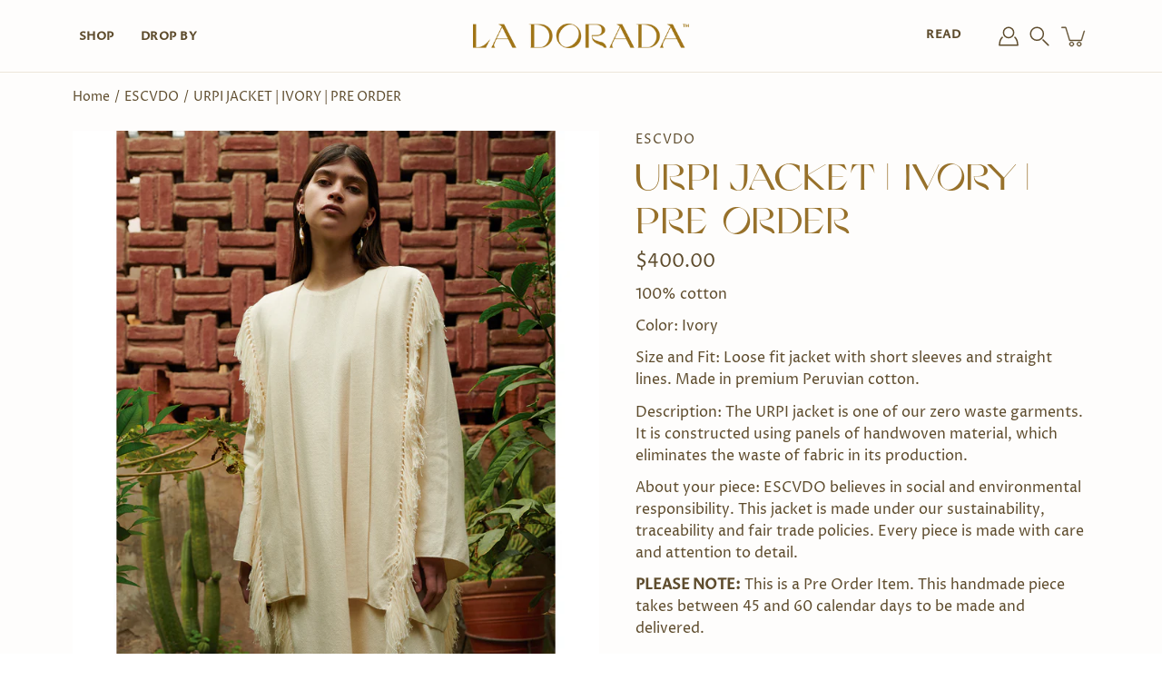

--- FILE ---
content_type: text/html; charset=utf-8
request_url: https://ladoradaonline.com/products/urpi-jacket-ivory-pre-order
body_size: 42502
content:
<!doctype html>
<html class="no-js no-touch" lang="en">
<head>
    <meta charset="utf-8">
  <meta http-equiv='X-UA-Compatible' content='IE=edge'>
  <meta name="viewport" content="width=device-width, height=device-height, initial-scale=1.0, minimum-scale=1.0">
  <link rel="canonical" href="https://ladoradaonline.com/products/urpi-jacket-ivory-pre-order">
  
  <link rel="preload" as="style" href="//ladoradaonline.com/cdn/shop/t/5/assets/theme.css?v=154738025296378384481660930828">
  <link rel="preload" as="script" href="//ladoradaonline.com/cdn/shop/t/5/assets/lazysizes.min.js?v=111431644619468174291653927920">
  <link rel="preload" as="script" href="//ladoradaonline.com/cdn/shop/t/5/assets/theme.js?v=166348337573545884331653927922">
  <link rel="preload" as="image" href="//ladoradaonline.com/cdn/shop/t/5/assets/loading.svg?v=25500050876666789991653927923">
  <link rel="preload" as="script" href="//ladoradaonline.com/cdn/shop/t/5/assets/root.js?v=79004321174922085311666225011">

  <link rel="preconnect" href="https://cdn.shopify.com" crossorigin>
  <link rel="preconnect" href="https://fonts.shopify.com" crossorigin>
  <link rel="preconnect" href="https://monorail-edge.shopifysvc.com" crossorigin>

  <title>URPI JACKET | IVORY | PRE ORDER &ndash; La Dorada Online</title>

  
  <style>
    @font-face {
        font-family: 'Conv_GrandSlang-B-Side';
        src: url('https://cdn.shopify.com/s/files/1/0513/2782/8141/files/GrandSlang-B-Side.eot?v=1622475532');
        src: local('☺'), url('https://cdn.shopify.com/s/files/1/0513/2782/8141/files/GrandSlang-B-Side.woff?v=1622475532') format('woff'), url('https://cdn.shopify.com/s/files/1/0513/2782/8141/files/GrandSlang-B-Side.ttf?v=1622475532') format('truetype'), url('https://cdn.shopify.com/s/files/1/0513/2782/8141/files/GrandSlang-B-Side.svg?v=1622475532') format('svg');
        font-weight: normal;
        font-style: normal;
    }
    @font-face {
        font-family: 'Conv_GrandSlang-Italic';
        src: url('https://cdn.shopify.com/s/files/1/0513/2782/8141/files/GrandSlang-Italic.eot?v=1622475532');
        src: local('☺'), url('https://cdn.shopify.com/s/files/1/0513/2782/8141/files/GrandSlang-Italic.woff?v=1622475531') format('woff'), url('https://cdn.shopify.com/s/files/1/0513/2782/8141/files/GrandSlang-Italic.ttf?v=1622475532') format('truetype'), url('https://cdn.shopify.com/s/files/1/0513/2782/8141/files/GrandSlang-Italic.svg?v=1622475532') format('svg');
        font-weight: normal;
        font-style: normal;
    }
    @font-face {
        font-family: 'Conv_GrandSlang-Roman';
        src: url('https://cdn.shopify.com/s/files/1/0513/2782/8141/files/GrandSlang-Roman.eot?v=1622475532');
        src: local('☺'), url('https://cdn.shopify.com/s/files/1/0513/2782/8141/files/GrandSlang-Roman.woff?v=1622475532') format('woff'), url('https://cdn.shopify.com/s/files/1/0513/2782/8141/files/GrandSlang-Roman.ttf?v=1622475532') format('truetype'), url('https://cdn.shopify.com/s/files/1/0513/2782/8141/files/GrandSlang-Roman.svg?v=1622475532') format('svg');
        font-weight: normal;
        font-style: normal;
    }
  </style><link rel="shortcut icon" href="//ladoradaonline.com/cdn/shop/files/favicon_32x32.jpg?v=1652942232" type="image/png"><meta name="description" content="100% cotton Color: Ivory Size and Fit: Loose fit jacket with short sleeves and straight lines. Made in premium Peruvian cotton.   Description: The URPI jacket is one of our zero waste garments. It is constructed using panels of handwoven material, which eliminates the waste of fabric in its production.  About your piec"><link rel="preload" as="font" href="//ladoradaonline.com/cdn/fonts/proza_libre/prozalibre_n4.f0507b32b728d57643b7359f19cd41165a2ba3ad.woff2" type="font/woff2" crossorigin><link rel="preload" as="font" href="//ladoradaonline.com/cdn/fonts/proza_libre/prozalibre_n4.f0507b32b728d57643b7359f19cd41165a2ba3ad.woff2" type="font/woff2" crossorigin><!-- /snippets/social-meta-tags.liquid -->




<meta property="og:site_name" content="La Dorada Online">
<meta property="og:url" content="https://ladoradaonline.com/products/urpi-jacket-ivory-pre-order">
<meta property="og:title" content="URPI JACKET | IVORY | PRE ORDER">
<meta property="og:type" content="product">
<meta property="og:description" content="100% cotton Color: Ivory Size and Fit: Loose fit jacket with short sleeves and straight lines. Made in premium Peruvian cotton.   Description: The URPI jacket is one of our zero waste garments. It is constructed using panels of handwoven material, which eliminates the waste of fabric in its production.  About your piec">

  <meta property="og:price:amount" content="400.00">
  <meta property="og:price:currency" content="USD">

<meta property="og:image" content="http://ladoradaonline.com/cdn/shop/products/UrpiCampIvo_00fd0895-9e53-4f2a-960b-ce7613a29271_1200x1200.png?v=1682094723"><meta property="og:image" content="http://ladoradaonline.com/cdn/shop/products/Urpiivo2_c84fce59-882d-409e-af1f-0a3f76917b11_1200x1200.png?v=1682094723"><meta property="og:image" content="http://ladoradaonline.com/cdn/shop/products/UrpiIvo1_9c59efb0-772d-406b-a9d3-d7e40857b5b3_1200x1200.png?v=1682094723">
<meta property="og:image:secure_url" content="https://ladoradaonline.com/cdn/shop/products/UrpiCampIvo_00fd0895-9e53-4f2a-960b-ce7613a29271_1200x1200.png?v=1682094723"><meta property="og:image:secure_url" content="https://ladoradaonline.com/cdn/shop/products/Urpiivo2_c84fce59-882d-409e-af1f-0a3f76917b11_1200x1200.png?v=1682094723"><meta property="og:image:secure_url" content="https://ladoradaonline.com/cdn/shop/products/UrpiIvo1_9c59efb0-772d-406b-a9d3-d7e40857b5b3_1200x1200.png?v=1682094723">


<meta name="twitter:card" content="summary_large_image">
<meta name="twitter:title" content="URPI JACKET | IVORY | PRE ORDER">
<meta name="twitter:description" content="100% cotton Color: Ivory Size and Fit: Loose fit jacket with short sleeves and straight lines. Made in premium Peruvian cotton.   Description: The URPI jacket is one of our zero waste garments. It is constructed using panels of handwoven material, which eliminates the waste of fabric in its production.  About your piec">
<style data-shopify>@font-face {
  font-family: "Proza Libre";
  font-weight: 400;
  font-style: normal;
  font-display: swap;
  src: url("//ladoradaonline.com/cdn/fonts/proza_libre/prozalibre_n4.f0507b32b728d57643b7359f19cd41165a2ba3ad.woff2") format("woff2"),
       url("//ladoradaonline.com/cdn/fonts/proza_libre/prozalibre_n4.11ea93e06205ad0e376283cb5b58368f304c1fe5.woff") format("woff");
}

@font-face {
  font-family: "Proza Libre";
  font-weight: 400;
  font-style: normal;
  font-display: swap;
  src: url("//ladoradaonline.com/cdn/fonts/proza_libre/prozalibre_n4.f0507b32b728d57643b7359f19cd41165a2ba3ad.woff2") format("woff2"),
       url("//ladoradaonline.com/cdn/fonts/proza_libre/prozalibre_n4.11ea93e06205ad0e376283cb5b58368f304c1fe5.woff") format("woff");
}



  @font-face {
  font-family: "Proza Libre";
  font-weight: 500;
  font-style: normal;
  font-display: swap;
  src: url("//ladoradaonline.com/cdn/fonts/proza_libre/prozalibre_n5.769da275b5c2e5f28c2bf0b1166b9e95644c320c.woff2") format("woff2"),
       url("//ladoradaonline.com/cdn/fonts/proza_libre/prozalibre_n5.e541836a24e317d3c57a7720b00396b71e15f38a.woff") format("woff");
}




  @font-face {
  font-family: "Proza Libre";
  font-weight: 500;
  font-style: normal;
  font-display: swap;
  src: url("//ladoradaonline.com/cdn/fonts/proza_libre/prozalibre_n5.769da275b5c2e5f28c2bf0b1166b9e95644c320c.woff2") format("woff2"),
       url("//ladoradaonline.com/cdn/fonts/proza_libre/prozalibre_n5.e541836a24e317d3c57a7720b00396b71e15f38a.woff") format("woff");
}



  @font-face {
  font-family: "Proza Libre";
  font-weight: 400;
  font-style: italic;
  font-display: swap;
  src: url("//ladoradaonline.com/cdn/fonts/proza_libre/prozalibre_i4.fd59a69759c8ff2f0db3fa744a333dc414728870.woff2") format("woff2"),
       url("//ladoradaonline.com/cdn/fonts/proza_libre/prozalibre_i4.27b0ea1cb14275c30318a8a91b6ed8f2d59ab056.woff") format("woff");
}




  @font-face {
  font-family: "Proza Libre";
  font-weight: 500;
  font-style: italic;
  font-display: swap;
  src: url("//ladoradaonline.com/cdn/fonts/proza_libre/prozalibre_i5.0d756200da3af3447c3b442dfaccca2872418736.woff2") format("woff2"),
       url("//ladoradaonline.com/cdn/fonts/proza_libre/prozalibre_i5.70e2e20690c4cf19af4333b9b9d13e9205ebb1e7.woff") format("woff");
}



:root {
  ---color-background: #ffffff;
  ---color-background-alpha-25: rgba(255, 255, 255, 0.25);
  ---color-background-alpha-35: rgba(255, 255, 255, 0.35);
  ---color-background-alpha-60: rgba(255, 255, 255, 0.6);
  ---color-background-overlay: rgba(255, 255, 255, 0.9);
  ---color-background-table-header: #808080;
  ---color-heading: #5e4c2d;
  ---color-text: #5e4c2d;
  ---color-text-alpha-5: rgba(94, 76, 45, 0.05);
  ---color-text-alpha-8: rgba(94, 76, 45, 0.08);
  ---color-text-alpha-10: rgba(94, 76, 45, 0.1);
  ---color-text-alpha-25: rgba(94, 76, 45, 0.25);
  ---color-text-alpha-30: rgba(94, 76, 45, 0.3);
  ---color-text-alpha-55: rgba(94, 76, 45, 0.55);
  ---color-text-alpha-60: rgba(94, 76, 45, 0.6);
  ---color-label: rgba(94, 76, 45, 0.8);
  ---color-input-placeholder: rgba(94, 76, 45, 0.5);
  ---color-cart-text: rgba(94, 76, 45, 0.6);
  ---color-border: #e4e4e4;
  ---color-border-alpha-8: rgba(228, 228, 228, 0.08);
  ---color-border-dark: #8b8b8b;
  ---color-error-text: #d02e2e;
  ---color-error-bg: rgba(208, 46, 46, 0.05);
  ---color-error-border: rgba(208, 46, 46, 0.25);
  ---color-badge-text: #fff;
  ---color-badge-bg: #5e4c2d;
  ---color-button-primary-bg: #5e4c2d;
  ---color-button-primary-text: #fff;
  ---color-button-primary-border: #5e4c2d;
  ---color-button-secondary-bg: #ffffff;
  ---color-button-secondary-text: #000;
  ---color-button-secondary-border: #000;
  ---color-button-alt-bg: transparent;
  ---color-button-alt-text: #5e4c2d;
  ---color-button-alt-border: #5e4c2d;
  ---color-search-overlay: rgba(34, 34, 34, 0.1);

  ---body-letter-spacing: 0px;
  ---heading-letter-spacing: 0px;

  ---body-font-family: "Proza Libre", sans-serif;
  ---heading-font-family: "Proza Libre", sans-serif;

  ---body-font-weight: 400;
  ---heading-font-weight: 400;

  ---body-font-style: normal;
  ---heading-font-style: normal;

  ---body-font-weight-medium: 400;
  ---body-font-weight-bold: 500;

  ---heading-font-weight-bold: 500;

  ---font-adjust-body: 1.0;
  ---font-adjust-heading: 1.0;--rating-font-size: calc(var(---font-adjust-body) * 1.1);
  --rating-letter-spacing: 0.15;

  ---image-size: cover;
  ---image-aspect-ratio: 1.5;
  ---image-aspect-ratio-padding: 150.0%;

  --icon-loading: url( "//ladoradaonline.com/cdn/shop/t/5/assets/loading.svg?v=25500050876666789991653927923" );
  --icon-zoom-in: url( "//ladoradaonline.com/cdn/shop/t/5/assets/icon-zoom-in.svg?v=66463440030260818311653927926" );
  --icon-zoom-out: url( "//ladoradaonline.com/cdn/shop/t/5/assets/icon-zoom-out.svg?v=19447117299412374421653927921" );

  --header-height: 120px;
  --header-initial-height: 120px;
  --scrollbar-width: 0px;
  --collection-featured-block-height: none;

  
  --color-placeholder-bg: #ABA9A9;
  --color-placeholder-fill: rgba(246, 247, 255, 0.3);

  --swatch-size: 22px;

  
  --overlay-color: #000;
  --overlay-opacity: 0;

  
  --gutter: 10px;
}</style><link href="//ladoradaonline.com/cdn/shop/t/5/assets/theme.css?v=154738025296378384481660930828" rel="stylesheet" type="text/css" media="all" /><script type="text/javascript">
    if (window.MSInputMethodContext && document.documentMode) {
      var scripts = document.getElementsByTagName('script')[0];
      var polyfill = document.createElement("script");
      polyfill.defer = true;
      polyfill.src = "//ladoradaonline.com/cdn/shop/t/5/assets/ie11.js?v=144489047535103983231653927921";

      scripts.parentNode.insertBefore(polyfill, scripts);
    } else {
      document.documentElement.className = document.documentElement.className.replace('no-js', 'js');
    }

    
    

    let root = '/';
    if (root[root.length - 1] !== '/') {
      root = `${root}/`;
    }

    window.theme = {
      info: {
        name: 'Modular'
      },
      version: '3.1.1',
      routes: {
        root_url: root,
        search_url: "\/search",
        cart_url: "\/cart",
        product_recommendations_url: "\/recommendations\/products"
      },
      assets: {
        photoswipe: '//ladoradaonline.com/cdn/shop/t/5/assets/photoswipe.js?v=130085143056322247361653927927',
        smoothscroll: '//ladoradaonline.com/cdn/shop/t/5/assets/smoothscroll.js?v=37906625415260927261653927920',
        no_image: "//ladoradaonline.com/cdn/shopifycloud/storefront/assets/no-image-2048-a2addb12_1024x.gif",
        blank: "\/\/ladoradaonline.com\/cdn\/shop\/t\/5\/assets\/blank_1x1.gif?v=50849316544257392421653927925",
        swatches: '//ladoradaonline.com/cdn/shop/t/5/assets/swatches.json?v=184343565545568312921660946939',
        base: "//ladoradaonline.com/cdn/shop/t/5/assets/",
        image: '//ladoradaonline.com/cdn/shop/t/5/assets/image.png?v=4931',
      },
      translations: {
        add_to_cart: "Add to Cart",
        form_submit: "Add to Cart",
        form_submit_error: "Woops!",
        on_sale: "Sale",
        pre_order: "Pre-order",
        sold_out: "Sold out",
        unavailable: "Unavailable",
        from: "From",
        no_results: "No results found",
        color: ["Color"," Colour"],
      },
      icons: {
        arrow: '<svg aria-hidden="true" focusable="false" role="presentation" class="icon icon-arrow" viewBox="0 0 1024 1024"><path d="M926.553 256.428c25.96-23.409 62.316-19.611 83.605 7.033 20.439 25.582 18.251 61.132-6.623 83.562l-467.01 421.128c-22.547 20.331-56.39 19.789-78.311-1.237L19.143 345.786c-24.181-23.193-25.331-58.79-4.144-83.721 22.077-25.978 58.543-28.612 83.785-4.402l400.458 384.094 427.311-385.33z"/></svg>',
        arrowSlider: '<svg aria-hidden="true" focusable="false" role="presentation" class="icon icon-submit" viewBox="0 0 1024 1024"><path d="M1023.998 511.724v-6.44a4.818 4.818 0 00-1.605-3.215l-.005-.005c0-1.61-1.61-1.61-1.61-3.22s-1.61-1.61-1.61-3.22c-.89 0-1.61-.72-1.61-1.61L652.074 115.649c-6.058-5.789-14.286-9.354-23.346-9.354s-17.288 3.564-23.358 9.366l.013-.013c-6.101 5.61-9.909 13.631-9.909 22.541s3.81 16.931 9.888 22.52l.022.02 307.522 318.793H32.201C14.416 479.522 0 493.939 0 511.723s14.417 32.201 32.201 32.201h887.145L605.384 862.717a32.062 32.062 0 00-8.429 21.72c0 9.19 3.851 17.481 10.025 23.347l.014.013c5.61 6.101 13.631 9.909 22.541 9.909s16.931-3.81 22.52-9.888l.02-.022 363.874-370.315c0-1.61 0-1.61 1.61-3.22.89 0 1.61-.72 1.61-1.61 0-1.61 1.61-1.61 1.61-3.22h1.61v-3.22a4.81 4.81 0 001.608-3.203l.002-.017v-11.27z"/></svg>',
        arrowNavSlider: 'M0.0776563715,49.6974826 L0.0776563715,50.3266624 C0.0882978908,50.4524827 0.146435015,50.5626537 0.234305795,50.6407437 C0.234697028,50.7982538 0.39181593,50.7982538 0.39181593,50.9556075 C0.39181593,51.1129611 0.548934833,51.1127264 0.548934833,51.27008 C0.636101395,51.27008 0.706053735,51.3405018 0.706053735,51.4271989 L36.3981789,88.377449 C36.9898787,88.9427015 37.7935482,89.2908983 38.6778897,89.2908983 C39.5622313,89.2908983 40.3661354,88.9429363 40.9590089,88.3761189 C41.5534473,87.8297238 41.9253528,87.0464767 41.9253528,86.1759065 C41.9253528,85.3053363 41.5534473,84.5227934 40.9597131,83.9766331 L10.297036,52.0652206 L96.9330092,52.8421298 C98.6696895,52.8421298 100.077578,51.4342411 100.077578,49.6975608 C100.077578,47.9608805 98.6696895,46.5529919 96.9330092,46.5529919 L10.297036,46.5529919 L40.9578352,15.4206794 C41.4680804,14.8636428 41.7811445,14.1180323 41.7811445,13.299496 C41.7811445,12.4018526 41.4053267,11.5926276 40.8022812,11.0197852 C40.2533823,10.422843 39.4701352,10.0509375 38.599565,10.0509375 C37.7289948,10.0509375 36.9464519,10.422843 36.4002916,11.0165771 L36.3981007,11.018768 L0.863172638,47.1829542 C0.863172638,47.3400731 0.863172638,47.3400731 0.706053735,47.4974267 C0.618887173,47.4974267 0.548934833,47.5678485 0.548934833,47.6545456 C0.548934833,47.8116645 0.39181593,47.8116645 0.39181593,47.9690181 L0.234697028,47.9690181 L0.234697028,48.2834907 C0.146356768,48.3619719 0.0882196443,48.4723777 0.077578125,48.5964766 L0.077578125,49.6984215 L0.0776563715,49.6974826 Z',
        arrowLong: '<svg aria-hidden="true" focusable="false" role="presentation" class="icon icon-arrow-long" viewBox="0 0 1024 1024"><path d="M525.379 1020.065l114.69-110.279c7.645-7.353 7.645-18.379 0-25.732s-19.113-7.353-26.762 0l-82.194 77.195V18.379C531.113 7.35 523.468 0 512 0s-19.113 7.353-19.113 18.379v942.87l-82.194-79.033c-7.645-7.353-19.113-7.353-26.762 0-3.823 3.676-5.734 9.191-5.734 12.868s1.911 9.191 5.734 12.868l114.69 110.279c7.645 7.353 19.113 7.353 26.762 1.838z"/></svg>',
        check: '<svg aria-hidden="true" focusable="false" role="presentation" class="icon icon-check" viewBox="0 0 1317 1024"><path d="M1277.067 47.359c-42.785-42.731-112.096-42.731-154.88 0L424.495 745.781l-232.32-233.782c-43.178-40.234-110.463-39.047-152.195 2.685s-42.919 109.017-2.685 152.195L347.056 976.64c42.785 42.731 112.096 42.731 154.88 0l775.132-774.401c42.731-42.785 42.731-112.096 0-154.88z"/></svg>',
        close: '<svg aria-hidden="true" focusable="false" role="presentation" class="icon icon-close" viewBox="0 0 1024 1024"><path d="M446.174 512L13.632 79.458c-18.177-18.177-18.177-47.649 0-65.826s47.649-18.177 65.826 0L512 446.174 944.542 13.632c18.177-18.177 47.649-18.177 65.826 0s18.177 47.649 0 65.826L577.826 512l432.542 432.542c18.177 18.177 18.177 47.649 0 65.826s-47.649 18.177-65.826 0L512 577.826 79.458 1010.368c-18.177 18.177-47.649 18.177-65.826 0s-18.177-47.649 0-65.826L446.174 512z"/></svg>',
        plus: '<svg aria-hidden="true" focusable="false" role="presentation" class="icon icon-plus" viewBox="0 0 1024 1024"><path d="M465.066 465.067l.001-411.166c-.005-.407-.005-.407-.006-.805 0-29.324 23.796-53.095 53.149-53.095s53.149 23.771 53.149 53.095c-.001.365-.001.365-.004.524l-.009 411.446 398.754.001c.407-.005.407-.005.805-.006 29.324 0 53.095 23.796 53.095 53.149s-23.771 53.149-53.095 53.149c-.365-.001-.365-.001-.524-.004l-399.037-.009-.009 396.75a53.99 53.99 0 01.071 2.762c0 29.35-23.817 53.142-53.197 53.142-28.299 0-51.612-22.132-53.124-50.361l-.044-.832.583-.382-.586.017c-.02-.795-.02-.795-.024-1.59.011-1.42.011-1.42.05-1.933l.001-397.576-409.162-.009c-1.378.059-1.378.059-2.762.071-29.35 0-53.142-23.817-53.142-53.197 0-28.299 22.132-51.612 50.361-53.124l.832-.044.382.583-.017-.586c.795-.02.795-.02 1.59-.024 1.42.011 1.42.011 1.933.05l409.986.001z"/></svg>',
        minus: '<svg aria-hidden="true" focusable="false" role="presentation" class="icon icon-minus" viewBox="0 0 1024 1024"><path d="M51.573 459.468l-.017-.585c.795-.02.795-.02 1.59-.024 1.42.011 1.42.011 1.933.05l915.021.002c.407-.005.407-.005.805-.006 29.324 0 53.095 23.771 53.095 53.095s-23.771 53.095-53.095 53.095c-.365-.001-.365-.001-.524-.004l-914.477-.021c-1.378.059-1.378.059-2.762.071C23.792 565.141 0 541.348 0 511.999c0-28.271 22.132-51.558 50.361-53.069l.832-.044.382.582z"/></svg>',
      },
      settings: {
        enableAcceptTerms: true,
        enableAjaxCart: true,
        enablePaymentButton: false,
        enableVideoLooping: false,
        showQuickView: false,
        showQuantity: true,
        imageBackgroundSize: "cover",
        productBadgeStyle: "circle",
        searchType: "product,page,article",
        hoverImage: true,
      }
    };
    window.moneyFormat = "${{amount}}";
    window.slate = window.slate || {};
    window.lazySizesConfig = window.lazySizesConfig || {};
    window.lazySizesConfig.preloadAfterLoad = true;
  </script>

  <!-- Shopify scripts for Customer pages ============================================================== --><!-- Theme Javascript ============================================================== -->
  <script src="//ladoradaonline.com/cdn/shop/t/5/assets/lazysizes.min.js?v=111431644619468174291653927920" async></script>
  <script src="//ladoradaonline.com/cdn/shop/t/5/assets/vendor.js?v=5135193222793546091653927922" defer></script>
  <script src="//ladoradaonline.com/cdn/shop/t/5/assets/theme.js?v=166348337573545884331653927922" defer></script>
  <script src="//ladoradaonline.com/cdn/shop/t/5/assets/root.js?v=79004321174922085311666225011" defer></script>

  <!-- Shopify app scripts =========================================================== -->
  <script>window.performance && window.performance.mark && window.performance.mark('shopify.content_for_header.start');</script><meta name="google-site-verification" content="YrQy1eqFewq2tWA-IAQcyk6pFcnw0HYP4VJLM6LQv58">
<meta id="shopify-digital-wallet" name="shopify-digital-wallet" content="/51327828141/digital_wallets/dialog">
<link rel="alternate" hreflang="x-default" href="https://ladoradaonline.com/products/urpi-jacket-ivory-pre-order">
<link rel="alternate" hreflang="en" href="https://ladoradaonline.com/products/urpi-jacket-ivory-pre-order">
<link rel="alternate" hreflang="en-DO" href="https://ladoradaonline.com/en-do/products/urpi-jacket-ivory-pre-order">
<link rel="alternate" type="application/json+oembed" href="https://ladoradaonline.com/products/urpi-jacket-ivory-pre-order.oembed">
<script async="async" src="/checkouts/internal/preloads.js?locale=en-US"></script>
<script id="shopify-features" type="application/json">{"accessToken":"a656ac33b21d1e3f67a26cdbd3e5c2fa","betas":["rich-media-storefront-analytics"],"domain":"ladoradaonline.com","predictiveSearch":true,"shopId":51327828141,"locale":"en"}</script>
<script>var Shopify = Shopify || {};
Shopify.shop = "ladoradaonline.myshopify.com";
Shopify.locale = "en";
Shopify.currency = {"active":"USD","rate":"1.0"};
Shopify.country = "US";
Shopify.theme = {"name":"La Dorada Online","id":129791754413,"schema_name":"Modular","schema_version":"3.1.1","theme_store_id":849,"role":"main"};
Shopify.theme.handle = "null";
Shopify.theme.style = {"id":null,"handle":null};
Shopify.cdnHost = "ladoradaonline.com/cdn";
Shopify.routes = Shopify.routes || {};
Shopify.routes.root = "/";</script>
<script type="module">!function(o){(o.Shopify=o.Shopify||{}).modules=!0}(window);</script>
<script>!function(o){function n(){var o=[];function n(){o.push(Array.prototype.slice.apply(arguments))}return n.q=o,n}var t=o.Shopify=o.Shopify||{};t.loadFeatures=n(),t.autoloadFeatures=n()}(window);</script>
<script id="shop-js-analytics" type="application/json">{"pageType":"product"}</script>
<script defer="defer" async type="module" src="//ladoradaonline.com/cdn/shopifycloud/shop-js/modules/v2/client.init-shop-cart-sync_BT-GjEfc.en.esm.js"></script>
<script defer="defer" async type="module" src="//ladoradaonline.com/cdn/shopifycloud/shop-js/modules/v2/chunk.common_D58fp_Oc.esm.js"></script>
<script defer="defer" async type="module" src="//ladoradaonline.com/cdn/shopifycloud/shop-js/modules/v2/chunk.modal_xMitdFEc.esm.js"></script>
<script type="module">
  await import("//ladoradaonline.com/cdn/shopifycloud/shop-js/modules/v2/client.init-shop-cart-sync_BT-GjEfc.en.esm.js");
await import("//ladoradaonline.com/cdn/shopifycloud/shop-js/modules/v2/chunk.common_D58fp_Oc.esm.js");
await import("//ladoradaonline.com/cdn/shopifycloud/shop-js/modules/v2/chunk.modal_xMitdFEc.esm.js");

  window.Shopify.SignInWithShop?.initShopCartSync?.({"fedCMEnabled":true,"windoidEnabled":true});

</script>
<script>(function() {
  var isLoaded = false;
  function asyncLoad() {
    if (isLoaded) return;
    isLoaded = true;
    var urls = ["https:\/\/chimpstatic.com\/mcjs-connected\/js\/users\/f7d73bbd5e13b60499f43006c\/bc0080398ecacc812785246a2.js?shop=ladoradaonline.myshopify.com"];
    for (var i = 0; i < urls.length; i++) {
      var s = document.createElement('script');
      s.type = 'text/javascript';
      s.async = true;
      s.src = urls[i];
      var x = document.getElementsByTagName('script')[0];
      x.parentNode.insertBefore(s, x);
    }
  };
  if(window.attachEvent) {
    window.attachEvent('onload', asyncLoad);
  } else {
    window.addEventListener('load', asyncLoad, false);
  }
})();</script>
<script id="__st">var __st={"a":51327828141,"offset":-18000,"reqid":"5139609b-db9c-4ddd-8d08-61d549d17c92-1769145404","pageurl":"ladoradaonline.com\/products\/urpi-jacket-ivory-pre-order","u":"29884fda736f","p":"product","rtyp":"product","rid":7347519389869};</script>
<script>window.ShopifyPaypalV4VisibilityTracking = true;</script>
<script id="captcha-bootstrap">!function(){'use strict';const t='contact',e='account',n='new_comment',o=[[t,t],['blogs',n],['comments',n],[t,'customer']],c=[[e,'customer_login'],[e,'guest_login'],[e,'recover_customer_password'],[e,'create_customer']],r=t=>t.map((([t,e])=>`form[action*='/${t}']:not([data-nocaptcha='true']) input[name='form_type'][value='${e}']`)).join(','),a=t=>()=>t?[...document.querySelectorAll(t)].map((t=>t.form)):[];function s(){const t=[...o],e=r(t);return a(e)}const i='password',u='form_key',d=['recaptcha-v3-token','g-recaptcha-response','h-captcha-response',i],f=()=>{try{return window.sessionStorage}catch{return}},m='__shopify_v',_=t=>t.elements[u];function p(t,e,n=!1){try{const o=window.sessionStorage,c=JSON.parse(o.getItem(e)),{data:r}=function(t){const{data:e,action:n}=t;return t[m]||n?{data:e,action:n}:{data:t,action:n}}(c);for(const[e,n]of Object.entries(r))t.elements[e]&&(t.elements[e].value=n);n&&o.removeItem(e)}catch(o){console.error('form repopulation failed',{error:o})}}const l='form_type',E='cptcha';function T(t){t.dataset[E]=!0}const w=window,h=w.document,L='Shopify',v='ce_forms',y='captcha';let A=!1;((t,e)=>{const n=(g='f06e6c50-85a8-45c8-87d0-21a2b65856fe',I='https://cdn.shopify.com/shopifycloud/storefront-forms-hcaptcha/ce_storefront_forms_captcha_hcaptcha.v1.5.2.iife.js',D={infoText:'Protected by hCaptcha',privacyText:'Privacy',termsText:'Terms'},(t,e,n)=>{const o=w[L][v],c=o.bindForm;if(c)return c(t,g,e,D).then(n);var r;o.q.push([[t,g,e,D],n]),r=I,A||(h.body.append(Object.assign(h.createElement('script'),{id:'captcha-provider',async:!0,src:r})),A=!0)});var g,I,D;w[L]=w[L]||{},w[L][v]=w[L][v]||{},w[L][v].q=[],w[L][y]=w[L][y]||{},w[L][y].protect=function(t,e){n(t,void 0,e),T(t)},Object.freeze(w[L][y]),function(t,e,n,w,h,L){const[v,y,A,g]=function(t,e,n){const i=e?o:[],u=t?c:[],d=[...i,...u],f=r(d),m=r(i),_=r(d.filter((([t,e])=>n.includes(e))));return[a(f),a(m),a(_),s()]}(w,h,L),I=t=>{const e=t.target;return e instanceof HTMLFormElement?e:e&&e.form},D=t=>v().includes(t);t.addEventListener('submit',(t=>{const e=I(t);if(!e)return;const n=D(e)&&!e.dataset.hcaptchaBound&&!e.dataset.recaptchaBound,o=_(e),c=g().includes(e)&&(!o||!o.value);(n||c)&&t.preventDefault(),c&&!n&&(function(t){try{if(!f())return;!function(t){const e=f();if(!e)return;const n=_(t);if(!n)return;const o=n.value;o&&e.removeItem(o)}(t);const e=Array.from(Array(32),(()=>Math.random().toString(36)[2])).join('');!function(t,e){_(t)||t.append(Object.assign(document.createElement('input'),{type:'hidden',name:u})),t.elements[u].value=e}(t,e),function(t,e){const n=f();if(!n)return;const o=[...t.querySelectorAll(`input[type='${i}']`)].map((({name:t})=>t)),c=[...d,...o],r={};for(const[a,s]of new FormData(t).entries())c.includes(a)||(r[a]=s);n.setItem(e,JSON.stringify({[m]:1,action:t.action,data:r}))}(t,e)}catch(e){console.error('failed to persist form',e)}}(e),e.submit())}));const S=(t,e)=>{t&&!t.dataset[E]&&(n(t,e.some((e=>e===t))),T(t))};for(const o of['focusin','change'])t.addEventListener(o,(t=>{const e=I(t);D(e)&&S(e,y())}));const B=e.get('form_key'),M=e.get(l),P=B&&M;t.addEventListener('DOMContentLoaded',(()=>{const t=y();if(P)for(const e of t)e.elements[l].value===M&&p(e,B);[...new Set([...A(),...v().filter((t=>'true'===t.dataset.shopifyCaptcha))])].forEach((e=>S(e,t)))}))}(h,new URLSearchParams(w.location.search),n,t,e,['guest_login'])})(!0,!0)}();</script>
<script integrity="sha256-4kQ18oKyAcykRKYeNunJcIwy7WH5gtpwJnB7kiuLZ1E=" data-source-attribution="shopify.loadfeatures" defer="defer" src="//ladoradaonline.com/cdn/shopifycloud/storefront/assets/storefront/load_feature-a0a9edcb.js" crossorigin="anonymous"></script>
<script data-source-attribution="shopify.dynamic_checkout.dynamic.init">var Shopify=Shopify||{};Shopify.PaymentButton=Shopify.PaymentButton||{isStorefrontPortableWallets:!0,init:function(){window.Shopify.PaymentButton.init=function(){};var t=document.createElement("script");t.src="https://ladoradaonline.com/cdn/shopifycloud/portable-wallets/latest/portable-wallets.en.js",t.type="module",document.head.appendChild(t)}};
</script>
<script data-source-attribution="shopify.dynamic_checkout.buyer_consent">
  function portableWalletsHideBuyerConsent(e){var t=document.getElementById("shopify-buyer-consent"),n=document.getElementById("shopify-subscription-policy-button");t&&n&&(t.classList.add("hidden"),t.setAttribute("aria-hidden","true"),n.removeEventListener("click",e))}function portableWalletsShowBuyerConsent(e){var t=document.getElementById("shopify-buyer-consent"),n=document.getElementById("shopify-subscription-policy-button");t&&n&&(t.classList.remove("hidden"),t.removeAttribute("aria-hidden"),n.addEventListener("click",e))}window.Shopify?.PaymentButton&&(window.Shopify.PaymentButton.hideBuyerConsent=portableWalletsHideBuyerConsent,window.Shopify.PaymentButton.showBuyerConsent=portableWalletsShowBuyerConsent);
</script>
<script data-source-attribution="shopify.dynamic_checkout.cart.bootstrap">document.addEventListener("DOMContentLoaded",(function(){function t(){return document.querySelector("shopify-accelerated-checkout-cart, shopify-accelerated-checkout")}if(t())Shopify.PaymentButton.init();else{new MutationObserver((function(e,n){t()&&(Shopify.PaymentButton.init(),n.disconnect())})).observe(document.body,{childList:!0,subtree:!0})}}));
</script>

<script>window.performance && window.performance.mark && window.performance.mark('shopify.content_for_header.end');</script>
  
  <link rel="stylesheet" as="style" href="//ladoradaonline.com/cdn/shop/t/5/assets/root.css?v=167330280629521770941710775368">
  
  <!-- Snippet for Simple Preorder app -->
  <style id="simple_preorder_style"></style>
<script>
    // Bootstrap for Simple Preorder app
    var SimplePreorderBootstrap = {
        "page": "product",
        "product": {
            "id": 7347519389869,
            "title": "URPI JACKET | IVORY | PRE ORDER",
            "variants": [
                
                    {
                        "id": 42186607460525,
                        "inventory_quantity": '0',
                        "inventory_management": 'shopify',
                        "inventory_policy": 'continue'
                    },
                
                    {
                        "id": 42186607493293,
                        "inventory_quantity": '2',
                        "inventory_management": 'shopify',
                        "inventory_policy": 'continue'
                    },
                
                    {
                        "id": 42186607526061,
                        "inventory_quantity": '1',
                        "inventory_management": 'shopify',
                        "inventory_policy": 'continue'
                    },
                
                    {
                        "id": 42186607558829,
                        "inventory_quantity": '0',
                        "inventory_management": 'shopify',
                        "inventory_policy": 'continue'
                    },
                
            ]
        },
        "cart": {
            "items": [
                
            ]
        },
        "apiUrl":'/a/kad-preorder'
    };
</script>

<script src="//ladoradaonline.com/cdn/shop/t/5/assets/simple-preorder-data.js?v=98821468615988405961653935190"  defer="defer"></script>
<script src="https://preorder.kad.systems/scripts/ladoradaonline.myshopify.com.js"  defer="defer"></script>
<script src="//ladoradaonline.com/cdn/shop/t/5/assets/simple-preorder.js?v=137909939659326509031653935323"  defer="defer"></script>
  <!-- BEGIN XO GALLERY -->
  


    <script>var xoUpdate = '1629283228462';</script>
    <link href="//ladoradaonline.com/cdn/shop/t/5/assets/xo-gallery.css?v=65999960962329773551653938020" rel="stylesheet" type="text/css" media="all" />
    
  

  <!-- END XO GALLERY -->
  










  <!-- Google Tag Manager ================================================================= -->
  <script>(function(w,d,s,l,i){w[l]=w[l]||[];w[l].push({'gtm.start':
  new Date().getTime(),event:'gtm.js'});var f=d.getElementsByTagName(s)[0],
  j=d.createElement(s),dl=l!='dataLayer'?'&l='+l:'';j.async=true;j.src=
  'https://www.googletagmanager.com/gtm.js?id='+i+dl;f.parentNode.insertBefore(j,f);
  })(window,document,'script','dataLayer','GTM-MF89BMQ');</script>
  <!-- End Google Tag Manager -->

  <!-- Google tag (gtag.js) -->
  <script async src="https://www.googletagmanager.com/gtag/js?id=G-Z70WCK59Z1"></script>
  <script>
    window.dataLayer = window.dataLayer || [];
    function gtag(){dataLayer.push(arguments);}
    gtag('js', new Date());
  
    gtag('config', 'G-Z70WCK59Z1');
  </script>
    
<!-- Meta Pixel Code -->
<script>
!function(f,b,e,v,n,t,s)
{if(f.fbq)return;n=f.fbq=function(){n.callMethod?
n.callMethod.apply(n,arguments):n.queue.push(arguments)};
if(!f._fbq)f._fbq=n;n.push=n;n.loaded=!0;n.version='2.0';
n.queue=[];t=b.createElement(e);t.async=!0;
t.src=v;s=b.getElementsByTagName(e)[0];
s.parentNode.insertBefore(t,s)}(window, document,'script',
'https://connect.facebook.net/en_US/fbevents.js');
fbq('init', '564804785195337');
fbq('track', 'PageView');
</script>
<noscript><img height="1" width="1" style="display:none"
src="https://www.facebook.com/tr?id=564804785195337&ev=PageView&noscript=1"
/></noscript>
<!-- End Meta Pixel Code -->
<link href="https://monorail-edge.shopifysvc.com" rel="dns-prefetch">
<script>(function(){if ("sendBeacon" in navigator && "performance" in window) {try {var session_token_from_headers = performance.getEntriesByType('navigation')[0].serverTiming.find(x => x.name == '_s').description;} catch {var session_token_from_headers = undefined;}var session_cookie_matches = document.cookie.match(/_shopify_s=([^;]*)/);var session_token_from_cookie = session_cookie_matches && session_cookie_matches.length === 2 ? session_cookie_matches[1] : "";var session_token = session_token_from_headers || session_token_from_cookie || "";function handle_abandonment_event(e) {var entries = performance.getEntries().filter(function(entry) {return /monorail-edge.shopifysvc.com/.test(entry.name);});if (!window.abandonment_tracked && entries.length === 0) {window.abandonment_tracked = true;var currentMs = Date.now();var navigation_start = performance.timing.navigationStart;var payload = {shop_id: 51327828141,url: window.location.href,navigation_start,duration: currentMs - navigation_start,session_token,page_type: "product"};window.navigator.sendBeacon("https://monorail-edge.shopifysvc.com/v1/produce", JSON.stringify({schema_id: "online_store_buyer_site_abandonment/1.1",payload: payload,metadata: {event_created_at_ms: currentMs,event_sent_at_ms: currentMs}}));}}window.addEventListener('pagehide', handle_abandonment_event);}}());</script>
<script id="web-pixels-manager-setup">(function e(e,d,r,n,o){if(void 0===o&&(o={}),!Boolean(null===(a=null===(i=window.Shopify)||void 0===i?void 0:i.analytics)||void 0===a?void 0:a.replayQueue)){var i,a;window.Shopify=window.Shopify||{};var t=window.Shopify;t.analytics=t.analytics||{};var s=t.analytics;s.replayQueue=[],s.publish=function(e,d,r){return s.replayQueue.push([e,d,r]),!0};try{self.performance.mark("wpm:start")}catch(e){}var l=function(){var e={modern:/Edge?\/(1{2}[4-9]|1[2-9]\d|[2-9]\d{2}|\d{4,})\.\d+(\.\d+|)|Firefox\/(1{2}[4-9]|1[2-9]\d|[2-9]\d{2}|\d{4,})\.\d+(\.\d+|)|Chrom(ium|e)\/(9{2}|\d{3,})\.\d+(\.\d+|)|(Maci|X1{2}).+ Version\/(15\.\d+|(1[6-9]|[2-9]\d|\d{3,})\.\d+)([,.]\d+|)( \(\w+\)|)( Mobile\/\w+|) Safari\/|Chrome.+OPR\/(9{2}|\d{3,})\.\d+\.\d+|(CPU[ +]OS|iPhone[ +]OS|CPU[ +]iPhone|CPU IPhone OS|CPU iPad OS)[ +]+(15[._]\d+|(1[6-9]|[2-9]\d|\d{3,})[._]\d+)([._]\d+|)|Android:?[ /-](13[3-9]|1[4-9]\d|[2-9]\d{2}|\d{4,})(\.\d+|)(\.\d+|)|Android.+Firefox\/(13[5-9]|1[4-9]\d|[2-9]\d{2}|\d{4,})\.\d+(\.\d+|)|Android.+Chrom(ium|e)\/(13[3-9]|1[4-9]\d|[2-9]\d{2}|\d{4,})\.\d+(\.\d+|)|SamsungBrowser\/([2-9]\d|\d{3,})\.\d+/,legacy:/Edge?\/(1[6-9]|[2-9]\d|\d{3,})\.\d+(\.\d+|)|Firefox\/(5[4-9]|[6-9]\d|\d{3,})\.\d+(\.\d+|)|Chrom(ium|e)\/(5[1-9]|[6-9]\d|\d{3,})\.\d+(\.\d+|)([\d.]+$|.*Safari\/(?![\d.]+ Edge\/[\d.]+$))|(Maci|X1{2}).+ Version\/(10\.\d+|(1[1-9]|[2-9]\d|\d{3,})\.\d+)([,.]\d+|)( \(\w+\)|)( Mobile\/\w+|) Safari\/|Chrome.+OPR\/(3[89]|[4-9]\d|\d{3,})\.\d+\.\d+|(CPU[ +]OS|iPhone[ +]OS|CPU[ +]iPhone|CPU IPhone OS|CPU iPad OS)[ +]+(10[._]\d+|(1[1-9]|[2-9]\d|\d{3,})[._]\d+)([._]\d+|)|Android:?[ /-](13[3-9]|1[4-9]\d|[2-9]\d{2}|\d{4,})(\.\d+|)(\.\d+|)|Mobile Safari.+OPR\/([89]\d|\d{3,})\.\d+\.\d+|Android.+Firefox\/(13[5-9]|1[4-9]\d|[2-9]\d{2}|\d{4,})\.\d+(\.\d+|)|Android.+Chrom(ium|e)\/(13[3-9]|1[4-9]\d|[2-9]\d{2}|\d{4,})\.\d+(\.\d+|)|Android.+(UC? ?Browser|UCWEB|U3)[ /]?(15\.([5-9]|\d{2,})|(1[6-9]|[2-9]\d|\d{3,})\.\d+)\.\d+|SamsungBrowser\/(5\.\d+|([6-9]|\d{2,})\.\d+)|Android.+MQ{2}Browser\/(14(\.(9|\d{2,})|)|(1[5-9]|[2-9]\d|\d{3,})(\.\d+|))(\.\d+|)|K[Aa][Ii]OS\/(3\.\d+|([4-9]|\d{2,})\.\d+)(\.\d+|)/},d=e.modern,r=e.legacy,n=navigator.userAgent;return n.match(d)?"modern":n.match(r)?"legacy":"unknown"}(),u="modern"===l?"modern":"legacy",c=(null!=n?n:{modern:"",legacy:""})[u],f=function(e){return[e.baseUrl,"/wpm","/b",e.hashVersion,"modern"===e.buildTarget?"m":"l",".js"].join("")}({baseUrl:d,hashVersion:r,buildTarget:u}),m=function(e){var d=e.version,r=e.bundleTarget,n=e.surface,o=e.pageUrl,i=e.monorailEndpoint;return{emit:function(e){var a=e.status,t=e.errorMsg,s=(new Date).getTime(),l=JSON.stringify({metadata:{event_sent_at_ms:s},events:[{schema_id:"web_pixels_manager_load/3.1",payload:{version:d,bundle_target:r,page_url:o,status:a,surface:n,error_msg:t},metadata:{event_created_at_ms:s}}]});if(!i)return console&&console.warn&&console.warn("[Web Pixels Manager] No Monorail endpoint provided, skipping logging."),!1;try{return self.navigator.sendBeacon.bind(self.navigator)(i,l)}catch(e){}var u=new XMLHttpRequest;try{return u.open("POST",i,!0),u.setRequestHeader("Content-Type","text/plain"),u.send(l),!0}catch(e){return console&&console.warn&&console.warn("[Web Pixels Manager] Got an unhandled error while logging to Monorail."),!1}}}}({version:r,bundleTarget:l,surface:e.surface,pageUrl:self.location.href,monorailEndpoint:e.monorailEndpoint});try{o.browserTarget=l,function(e){var d=e.src,r=e.async,n=void 0===r||r,o=e.onload,i=e.onerror,a=e.sri,t=e.scriptDataAttributes,s=void 0===t?{}:t,l=document.createElement("script"),u=document.querySelector("head"),c=document.querySelector("body");if(l.async=n,l.src=d,a&&(l.integrity=a,l.crossOrigin="anonymous"),s)for(var f in s)if(Object.prototype.hasOwnProperty.call(s,f))try{l.dataset[f]=s[f]}catch(e){}if(o&&l.addEventListener("load",o),i&&l.addEventListener("error",i),u)u.appendChild(l);else{if(!c)throw new Error("Did not find a head or body element to append the script");c.appendChild(l)}}({src:f,async:!0,onload:function(){if(!function(){var e,d;return Boolean(null===(d=null===(e=window.Shopify)||void 0===e?void 0:e.analytics)||void 0===d?void 0:d.initialized)}()){var d=window.webPixelsManager.init(e)||void 0;if(d){var r=window.Shopify.analytics;r.replayQueue.forEach((function(e){var r=e[0],n=e[1],o=e[2];d.publishCustomEvent(r,n,o)})),r.replayQueue=[],r.publish=d.publishCustomEvent,r.visitor=d.visitor,r.initialized=!0}}},onerror:function(){return m.emit({status:"failed",errorMsg:"".concat(f," has failed to load")})},sri:function(e){var d=/^sha384-[A-Za-z0-9+/=]+$/;return"string"==typeof e&&d.test(e)}(c)?c:"",scriptDataAttributes:o}),m.emit({status:"loading"})}catch(e){m.emit({status:"failed",errorMsg:(null==e?void 0:e.message)||"Unknown error"})}}})({shopId: 51327828141,storefrontBaseUrl: "https://ladoradaonline.com",extensionsBaseUrl: "https://extensions.shopifycdn.com/cdn/shopifycloud/web-pixels-manager",monorailEndpoint: "https://monorail-edge.shopifysvc.com/unstable/produce_batch",surface: "storefront-renderer",enabledBetaFlags: ["2dca8a86"],webPixelsConfigList: [{"id":"485916845","configuration":"{\"config\":\"{\\\"pixel_id\\\":\\\"G-Z70WCK59Z1\\\",\\\"target_country\\\":\\\"US\\\",\\\"gtag_events\\\":[{\\\"type\\\":\\\"begin_checkout\\\",\\\"action_label\\\":\\\"G-Z70WCK59Z1\\\"},{\\\"type\\\":\\\"search\\\",\\\"action_label\\\":\\\"G-Z70WCK59Z1\\\"},{\\\"type\\\":\\\"view_item\\\",\\\"action_label\\\":[\\\"G-Z70WCK59Z1\\\",\\\"MC-2MH6ZNTR9N\\\"]},{\\\"type\\\":\\\"purchase\\\",\\\"action_label\\\":[\\\"G-Z70WCK59Z1\\\",\\\"MC-2MH6ZNTR9N\\\"]},{\\\"type\\\":\\\"page_view\\\",\\\"action_label\\\":[\\\"G-Z70WCK59Z1\\\",\\\"MC-2MH6ZNTR9N\\\"]},{\\\"type\\\":\\\"add_payment_info\\\",\\\"action_label\\\":\\\"G-Z70WCK59Z1\\\"},{\\\"type\\\":\\\"add_to_cart\\\",\\\"action_label\\\":\\\"G-Z70WCK59Z1\\\"}],\\\"enable_monitoring_mode\\\":false}\"}","eventPayloadVersion":"v1","runtimeContext":"OPEN","scriptVersion":"b2a88bafab3e21179ed38636efcd8a93","type":"APP","apiClientId":1780363,"privacyPurposes":[],"dataSharingAdjustments":{"protectedCustomerApprovalScopes":["read_customer_address","read_customer_email","read_customer_name","read_customer_personal_data","read_customer_phone"]}},{"id":"shopify-app-pixel","configuration":"{}","eventPayloadVersion":"v1","runtimeContext":"STRICT","scriptVersion":"0450","apiClientId":"shopify-pixel","type":"APP","privacyPurposes":["ANALYTICS","MARKETING"]},{"id":"shopify-custom-pixel","eventPayloadVersion":"v1","runtimeContext":"LAX","scriptVersion":"0450","apiClientId":"shopify-pixel","type":"CUSTOM","privacyPurposes":["ANALYTICS","MARKETING"]}],isMerchantRequest: false,initData: {"shop":{"name":"La Dorada Online","paymentSettings":{"currencyCode":"USD"},"myshopifyDomain":"ladoradaonline.myshopify.com","countryCode":"DO","storefrontUrl":"https:\/\/ladoradaonline.com"},"customer":null,"cart":null,"checkout":null,"productVariants":[{"price":{"amount":400.0,"currencyCode":"USD"},"product":{"title":"URPI JACKET | IVORY | PRE ORDER","vendor":"ESCVDO","id":"7347519389869","untranslatedTitle":"URPI JACKET | IVORY | PRE ORDER","url":"\/products\/urpi-jacket-ivory-pre-order","type":"Coats \u0026 Jackets"},"id":"42186607460525","image":{"src":"\/\/ladoradaonline.com\/cdn\/shop\/products\/UrpiCampIvo_00fd0895-9e53-4f2a-960b-ce7613a29271.png?v=1682094723"},"sku":"6442ba781f262","title":"2","untranslatedTitle":"2"},{"price":{"amount":400.0,"currencyCode":"USD"},"product":{"title":"URPI JACKET | IVORY | PRE ORDER","vendor":"ESCVDO","id":"7347519389869","untranslatedTitle":"URPI JACKET | IVORY | PRE ORDER","url":"\/products\/urpi-jacket-ivory-pre-order","type":"Coats \u0026 Jackets"},"id":"42186607493293","image":{"src":"\/\/ladoradaonline.com\/cdn\/shop\/products\/UrpiCampIvo_00fd0895-9e53-4f2a-960b-ce7613a29271.png?v=1682094723"},"sku":"6442ba78c73a7","title":"4","untranslatedTitle":"4"},{"price":{"amount":400.0,"currencyCode":"USD"},"product":{"title":"URPI JACKET | IVORY | PRE ORDER","vendor":"ESCVDO","id":"7347519389869","untranslatedTitle":"URPI JACKET | IVORY | PRE ORDER","url":"\/products\/urpi-jacket-ivory-pre-order","type":"Coats \u0026 Jackets"},"id":"42186607526061","image":{"src":"\/\/ladoradaonline.com\/cdn\/shop\/products\/UrpiCampIvo_00fd0895-9e53-4f2a-960b-ce7613a29271.png?v=1682094723"},"sku":"6442ba79705ac","title":"6","untranslatedTitle":"6"},{"price":{"amount":400.0,"currencyCode":"USD"},"product":{"title":"URPI JACKET | IVORY | PRE ORDER","vendor":"ESCVDO","id":"7347519389869","untranslatedTitle":"URPI JACKET | IVORY | PRE ORDER","url":"\/products\/urpi-jacket-ivory-pre-order","type":"Coats \u0026 Jackets"},"id":"42186607558829","image":{"src":"\/\/ladoradaonline.com\/cdn\/shop\/products\/UrpiCampIvo_00fd0895-9e53-4f2a-960b-ce7613a29271.png?v=1682094723"},"sku":"6442ba7a1062a","title":"8","untranslatedTitle":"8"}],"purchasingCompany":null},},"https://ladoradaonline.com/cdn","fcfee988w5aeb613cpc8e4bc33m6693e112",{"modern":"","legacy":""},{"shopId":"51327828141","storefrontBaseUrl":"https:\/\/ladoradaonline.com","extensionBaseUrl":"https:\/\/extensions.shopifycdn.com\/cdn\/shopifycloud\/web-pixels-manager","surface":"storefront-renderer","enabledBetaFlags":"[\"2dca8a86\"]","isMerchantRequest":"false","hashVersion":"fcfee988w5aeb613cpc8e4bc33m6693e112","publish":"custom","events":"[[\"page_viewed\",{}],[\"product_viewed\",{\"productVariant\":{\"price\":{\"amount\":400.0,\"currencyCode\":\"USD\"},\"product\":{\"title\":\"URPI JACKET | IVORY | PRE ORDER\",\"vendor\":\"ESCVDO\",\"id\":\"7347519389869\",\"untranslatedTitle\":\"URPI JACKET | IVORY | PRE ORDER\",\"url\":\"\/products\/urpi-jacket-ivory-pre-order\",\"type\":\"Coats \u0026 Jackets\"},\"id\":\"42186607460525\",\"image\":{\"src\":\"\/\/ladoradaonline.com\/cdn\/shop\/products\/UrpiCampIvo_00fd0895-9e53-4f2a-960b-ce7613a29271.png?v=1682094723\"},\"sku\":\"6442ba781f262\",\"title\":\"2\",\"untranslatedTitle\":\"2\"}}]]"});</script><script>
  window.ShopifyAnalytics = window.ShopifyAnalytics || {};
  window.ShopifyAnalytics.meta = window.ShopifyAnalytics.meta || {};
  window.ShopifyAnalytics.meta.currency = 'USD';
  var meta = {"product":{"id":7347519389869,"gid":"gid:\/\/shopify\/Product\/7347519389869","vendor":"ESCVDO","type":"Coats \u0026 Jackets","handle":"urpi-jacket-ivory-pre-order","variants":[{"id":42186607460525,"price":40000,"name":"URPI JACKET | IVORY | PRE ORDER - 2","public_title":"2","sku":"6442ba781f262"},{"id":42186607493293,"price":40000,"name":"URPI JACKET | IVORY | PRE ORDER - 4","public_title":"4","sku":"6442ba78c73a7"},{"id":42186607526061,"price":40000,"name":"URPI JACKET | IVORY | PRE ORDER - 6","public_title":"6","sku":"6442ba79705ac"},{"id":42186607558829,"price":40000,"name":"URPI JACKET | IVORY | PRE ORDER - 8","public_title":"8","sku":"6442ba7a1062a"}],"remote":false},"page":{"pageType":"product","resourceType":"product","resourceId":7347519389869,"requestId":"5139609b-db9c-4ddd-8d08-61d549d17c92-1769145404"}};
  for (var attr in meta) {
    window.ShopifyAnalytics.meta[attr] = meta[attr];
  }
</script>
<script class="analytics">
  (function () {
    var customDocumentWrite = function(content) {
      var jquery = null;

      if (window.jQuery) {
        jquery = window.jQuery;
      } else if (window.Checkout && window.Checkout.$) {
        jquery = window.Checkout.$;
      }

      if (jquery) {
        jquery('body').append(content);
      }
    };

    var hasLoggedConversion = function(token) {
      if (token) {
        return document.cookie.indexOf('loggedConversion=' + token) !== -1;
      }
      return false;
    }

    var setCookieIfConversion = function(token) {
      if (token) {
        var twoMonthsFromNow = new Date(Date.now());
        twoMonthsFromNow.setMonth(twoMonthsFromNow.getMonth() + 2);

        document.cookie = 'loggedConversion=' + token + '; expires=' + twoMonthsFromNow;
      }
    }

    var trekkie = window.ShopifyAnalytics.lib = window.trekkie = window.trekkie || [];
    if (trekkie.integrations) {
      return;
    }
    trekkie.methods = [
      'identify',
      'page',
      'ready',
      'track',
      'trackForm',
      'trackLink'
    ];
    trekkie.factory = function(method) {
      return function() {
        var args = Array.prototype.slice.call(arguments);
        args.unshift(method);
        trekkie.push(args);
        return trekkie;
      };
    };
    for (var i = 0; i < trekkie.methods.length; i++) {
      var key = trekkie.methods[i];
      trekkie[key] = trekkie.factory(key);
    }
    trekkie.load = function(config) {
      trekkie.config = config || {};
      trekkie.config.initialDocumentCookie = document.cookie;
      var first = document.getElementsByTagName('script')[0];
      var script = document.createElement('script');
      script.type = 'text/javascript';
      script.onerror = function(e) {
        var scriptFallback = document.createElement('script');
        scriptFallback.type = 'text/javascript';
        scriptFallback.onerror = function(error) {
                var Monorail = {
      produce: function produce(monorailDomain, schemaId, payload) {
        var currentMs = new Date().getTime();
        var event = {
          schema_id: schemaId,
          payload: payload,
          metadata: {
            event_created_at_ms: currentMs,
            event_sent_at_ms: currentMs
          }
        };
        return Monorail.sendRequest("https://" + monorailDomain + "/v1/produce", JSON.stringify(event));
      },
      sendRequest: function sendRequest(endpointUrl, payload) {
        // Try the sendBeacon API
        if (window && window.navigator && typeof window.navigator.sendBeacon === 'function' && typeof window.Blob === 'function' && !Monorail.isIos12()) {
          var blobData = new window.Blob([payload], {
            type: 'text/plain'
          });

          if (window.navigator.sendBeacon(endpointUrl, blobData)) {
            return true;
          } // sendBeacon was not successful

        } // XHR beacon

        var xhr = new XMLHttpRequest();

        try {
          xhr.open('POST', endpointUrl);
          xhr.setRequestHeader('Content-Type', 'text/plain');
          xhr.send(payload);
        } catch (e) {
          console.log(e);
        }

        return false;
      },
      isIos12: function isIos12() {
        return window.navigator.userAgent.lastIndexOf('iPhone; CPU iPhone OS 12_') !== -1 || window.navigator.userAgent.lastIndexOf('iPad; CPU OS 12_') !== -1;
      }
    };
    Monorail.produce('monorail-edge.shopifysvc.com',
      'trekkie_storefront_load_errors/1.1',
      {shop_id: 51327828141,
      theme_id: 129791754413,
      app_name: "storefront",
      context_url: window.location.href,
      source_url: "//ladoradaonline.com/cdn/s/trekkie.storefront.8d95595f799fbf7e1d32231b9a28fd43b70c67d3.min.js"});

        };
        scriptFallback.async = true;
        scriptFallback.src = '//ladoradaonline.com/cdn/s/trekkie.storefront.8d95595f799fbf7e1d32231b9a28fd43b70c67d3.min.js';
        first.parentNode.insertBefore(scriptFallback, first);
      };
      script.async = true;
      script.src = '//ladoradaonline.com/cdn/s/trekkie.storefront.8d95595f799fbf7e1d32231b9a28fd43b70c67d3.min.js';
      first.parentNode.insertBefore(script, first);
    };
    trekkie.load(
      {"Trekkie":{"appName":"storefront","development":false,"defaultAttributes":{"shopId":51327828141,"isMerchantRequest":null,"themeId":129791754413,"themeCityHash":"4700512441876844197","contentLanguage":"en","currency":"USD","eventMetadataId":"fbd4ce15-b66c-47c7-8104-3435155512e4"},"isServerSideCookieWritingEnabled":true,"monorailRegion":"shop_domain","enabledBetaFlags":["65f19447"]},"Session Attribution":{},"S2S":{"facebookCapiEnabled":true,"source":"trekkie-storefront-renderer","apiClientId":580111}}
    );

    var loaded = false;
    trekkie.ready(function() {
      if (loaded) return;
      loaded = true;

      window.ShopifyAnalytics.lib = window.trekkie;

      var originalDocumentWrite = document.write;
      document.write = customDocumentWrite;
      try { window.ShopifyAnalytics.merchantGoogleAnalytics.call(this); } catch(error) {};
      document.write = originalDocumentWrite;

      window.ShopifyAnalytics.lib.page(null,{"pageType":"product","resourceType":"product","resourceId":7347519389869,"requestId":"5139609b-db9c-4ddd-8d08-61d549d17c92-1769145404","shopifyEmitted":true});

      var match = window.location.pathname.match(/checkouts\/(.+)\/(thank_you|post_purchase)/)
      var token = match? match[1]: undefined;
      if (!hasLoggedConversion(token)) {
        setCookieIfConversion(token);
        window.ShopifyAnalytics.lib.track("Viewed Product",{"currency":"USD","variantId":42186607460525,"productId":7347519389869,"productGid":"gid:\/\/shopify\/Product\/7347519389869","name":"URPI JACKET | IVORY | PRE ORDER - 2","price":"400.00","sku":"6442ba781f262","brand":"ESCVDO","variant":"2","category":"Coats \u0026 Jackets","nonInteraction":true,"remote":false},undefined,undefined,{"shopifyEmitted":true});
      window.ShopifyAnalytics.lib.track("monorail:\/\/trekkie_storefront_viewed_product\/1.1",{"currency":"USD","variantId":42186607460525,"productId":7347519389869,"productGid":"gid:\/\/shopify\/Product\/7347519389869","name":"URPI JACKET | IVORY | PRE ORDER - 2","price":"400.00","sku":"6442ba781f262","brand":"ESCVDO","variant":"2","category":"Coats \u0026 Jackets","nonInteraction":true,"remote":false,"referer":"https:\/\/ladoradaonline.com\/products\/urpi-jacket-ivory-pre-order"});
      }
    });


        var eventsListenerScript = document.createElement('script');
        eventsListenerScript.async = true;
        eventsListenerScript.src = "//ladoradaonline.com/cdn/shopifycloud/storefront/assets/shop_events_listener-3da45d37.js";
        document.getElementsByTagName('head')[0].appendChild(eventsListenerScript);

})();</script>
<script
  defer
  src="https://ladoradaonline.com/cdn/shopifycloud/perf-kit/shopify-perf-kit-3.0.4.min.js"
  data-application="storefront-renderer"
  data-shop-id="51327828141"
  data-render-region="gcp-us-central1"
  data-page-type="product"
  data-theme-instance-id="129791754413"
  data-theme-name="Modular"
  data-theme-version="3.1.1"
  data-monorail-region="shop_domain"
  data-resource-timing-sampling-rate="10"
  data-shs="true"
  data-shs-beacon="true"
  data-shs-export-with-fetch="true"
  data-shs-logs-sample-rate="1"
  data-shs-beacon-endpoint="https://ladoradaonline.com/api/collect"
></script>
</head><body id="urpi-jacket-ivory-pre-order" class="is-page-loading template-product allow-text-animations allow-grid-animations" data-animations="true">
  <!-- Google Tag Manager (noscript) -->
  <noscript><iframe src="https://www.googletagmanager.com/ns.html?id=GTM-MF89BMQ"
  height="0" width="0" style="display:none;visibility:hidden"></iframe></noscript>
  <!-- End Google Tag Manager (noscript) -->
  
  <a class="in-page-link skip-link" href="#MainContent" data-skip-content>Skip to content</a>

  <div class="page-wrap"><div id="shopify-section-announcement" class="shopify-section"><style data-shopify>.site-alert { color: #ffffff; background-color: #000000; }</style><div data-section-type="announcement" data-section-id="announcement"></div>

</div><div id="shopify-section-header" class="shopify-section shopify-section-header">
<style data-shopify>@media screen and (max-width: 549px) {
    .shopify-section:first-child .banner--transparent-header,
    .template-page .banner--transparent-header { --header-initial-height: 25px; }
  }</style><header
  class="site-header header--is-standard header--logo_center_links_left"
  data-section-id="header"
  data-section-type="header"
  data-transparent="false"
  
  data-header
  data-header-height
  data-scroll-lock-fill-gap>
  <div class="container">
    <div class="row"><h1 class="nav-item logo"><a href="/" class="logo__image-link visible-nav-link" data-width="240" aria-label="La Dorada Online" data-logo-image><style data-shopify>.logo__image--default { width: 240px; height: 26.999999999999996px; }
			.header--has-scrolled .logo__image--default { width: 240.0px; height: 26.999999999999996px; }</style><img
			class="logo__image logo__image--default logo__image--single lazyload"
			src="//ladoradaonline.com/cdn/shop/t/5/assets/blank_1x1.gif?v=50849316544257392421653927925"
			data-src="//ladoradaonline.com/cdn/shop/files/LaDorada_logo_{width}x.png?v=1622478626"
			data-widths= "[180, 360, 540, 720, 900, 1080, 1296, 1512, 1728, 2048, 2450, 2700, 3000, 3350, 3750, 4100]"
			data-aspectratio="8.88888888888889"
			data-sizes="auto"
			loading="lazy"
			width="240px"
			height="26.999999999999996px"
			alt="La Dorada Online">
		<noscript>
			<img src="//ladoradaonline.com/cdn/shop/files/LaDorada_logo_500x.png?v=1622478626"
				class="logo__image"
				width="240px"
				height="26.999999999999996px"
				alt="La Dorada Online">
		</noscript></a></h1><div class="header-fix-cont">
        <div class="header-fix-cont-inner">
          <nav class="nav-standard nav-main" data-nav-main>
<ul class="menu ">
	
</ul><div class="nav-search" id="nav-search" data-nav-search>
              <div class="nav-search-overlay">
                <div class="nav-search-scroller" data-nav-search-scroller>
                  <div class="nav-search-container container" data-product-wrap-outer>
                    <div class="search-form__sticky-container">
                      <form action="/search" method="get" class="search-form" role="search" autocomplete="off" autocapitalize="off" spellcheck="false">
                        <div class="inputGroup">
                          <input type="search" name="q" class="nav-search-input" data-search-input="search-results" id="search-field" placeholder="Search ..." value="" />
                          <input type="hidden" name="type" value="product,page,article" />
                          <input type="hidden" name="options[prefix]" class="nav-search-options" value="last" />
                          <button type="submit" class="nav-search-submit" data-search-submit aria-label="Search"><svg aria-hidden="true" focusable="false" role="presentation" class="icon icon-submit" viewBox="0 0 1024 1024"><path d="M1023.998 511.724v-6.44a4.818 4.818 0 00-1.605-3.215l-.005-.005c0-1.61-1.61-1.61-1.61-3.22s-1.61-1.61-1.61-3.22c-.89 0-1.61-.72-1.61-1.61L652.074 115.649c-6.058-5.789-14.286-9.354-23.346-9.354s-17.288 3.564-23.358 9.366l.013-.013c-6.101 5.61-9.909 13.631-9.909 22.541s3.81 16.931 9.888 22.52l.022.02 307.522 318.793H32.201C14.416 479.522 0 493.939 0 511.723s14.417 32.201 32.201 32.201h887.145L605.384 862.717a32.062 32.062 0 00-8.429 21.72c0 9.19 3.851 17.481 10.025 23.347l.014.013c5.61 6.101 13.631 9.909 22.541 9.909s16.931-3.81 22.52-9.888l.02-.022 363.874-370.315c0-1.61 0-1.61 1.61-3.22.89 0 1.61-.72 1.61-1.61 0-1.61 1.61-1.61 1.61-3.22h1.61v-3.22a4.81 4.81 0 001.608-3.203l.002-.017v-11.27z"/></svg></button>
                        </div>

                        <label for="search-field" class="icon-search"><svg aria-hidden="true" focusable="false" role="presentation" class="icon icon-search" viewBox="0 0 1024 1024"><path fill="none" stroke-width="69.818" stroke="#000" d="M715.636 385.939c0 182.087-147.61 329.697-329.697 329.697S56.242 568.026 56.242 385.939 203.852 56.242 385.939 56.242s329.697 147.61 329.697 329.697z"/><path fill="none" stroke-linecap="round" stroke-width="69.818" stroke="#000" d="M696.242 696.242l271.515 271.515"/></svg><span class="accessible-label">Search</span>
                        </label>
                        <button type="button" class="searchToggle searchToggle--close" data-search-toggle aria-expanded="false" aria-controls="nav-search" aria-label="Close"><svg aria-hidden="true" focusable="false" role="presentation" class="icon icon-close" viewBox="0 0 1024 1024"><path d="M446.174 512L13.632 79.458c-18.177-18.177-18.177-47.649 0-65.826s47.649-18.177 65.826 0L512 446.174 944.542 13.632c18.177-18.177 47.649-18.177 65.826 0s18.177 47.649 0 65.826L577.826 512l432.542 432.542c18.177 18.177 18.177 47.649 0 65.826s-47.649 18.177-65.826 0L512 577.826 79.458 1010.368c-18.177 18.177-47.649 18.177-65.826 0s-18.177-47.649 0-65.826L446.174 512z"/></svg></button>
                      </form>
                    </div>

                    <div id="search-results" class="results">
                      <div class="results__inner">
                        <div class="results__column results__column--products">
                          <div class="results__heading">
                            <span>Products</span>
                            <a href="#" class="view-all" title="View all" data-view-all>
                              <svg aria-hidden="true" focusable="false" role="presentation" class="icon icon-arrow-long" viewBox="0 0 1024 1024"><path d="M525.379 1020.065l114.69-110.279c7.645-7.353 7.645-18.379 0-25.732s-19.113-7.353-26.762 0l-82.194 77.195V18.379C531.113 7.35 523.468 0 512 0s-19.113 7.353-19.113 18.379v942.87l-82.194-79.033c-7.645-7.353-19.113-7.353-26.762 0-3.823 3.676-5.734 9.191-5.734 12.868s1.911 9.191 5.734 12.868l114.69 110.279c7.645 7.353 19.113 7.353 26.762 1.838z"/></svg>
                            </a>
                          </div>
                          <ul class="results__list" data-products-wrap>
                            
                          </ul>
                        </div><div class="results__column results__column--pages">
                          <div class="results__heading">
                            <span>Pages</span>
                          </div>
                          
                          <ul class="results__list" data-pages-wrap></ul>
                        </div><div class="results__column results__column--articles">
                          <div class="results__heading">
                            <span>Articles</span>
                          </div>
                          <ul class="results__list" data-articles-wrap></ul>
                        </div></div>
                    </div>
                  </div>
                </div>
              </div>
            </div><script product-grid-item-template type="text/x-template">
              <li class="result__item result__item--center">
                
                  <div class="result__image" data-aspectratio="{{ it.product.image.aspectRatio }}" data-product-image>
                    <a href="{{ it.product.url }}" aria-label='{{ it.product.title }}'>
                      <img class="lazyload"
                      alt="{{ it.product.image.alt }}"
                      src="{{ it.product.image.src }}"
                      data-src="{{ it.product.image.thumb }}"
                      data-widths="[295,394,590,700,800,1000,1200,1500,1800,2000,2400]"
                      data-aspectratio="{{ it.product.image.aspectRatio }}"
                      data-sizes="auto">
                      {{@if(it.product.badgeText)}}
                      <span class="product-status-flag{{ it.product.badgeClasses }}"  data-badge>{{ it.product.badgeText | safe }}</span>
                      {{/if}}
                    </a>
                  </div>
                  <h3 class="result__title">
                    <a href="{{ it.product.url }}">{{ it.product.title }}</a>
                  </h3>
                  <p class="result__price">
                    {{ it.product.price_with_from | safe }}
                    {{@if(it.product.compare_at_price)}}
                      <del>{{ it.product.compare_at_price | safe }}</del>
                    {{/if}}
                  </p>
                
              </li>
            </script>

            <script noresult-item-template type="text/x-template">
              <li class="result__item">
                
                <p class="result__title">{{ it.item.text }}</p>
                
              </li>
            </script>

            <script page-item-template type="text/x-template">
              <li class="result__item">
                
                  <h3 class="result__title">
                    <a href="{{ it.page.url }}">{{ it.page.title }}</a>
                  </h3>
                
              </li>
            </script></nav>

          <div class="header__icons" data-header-icons><ul class="menu menu_right "><li class="menu-item has-submenu menu-item--dropdown"  data-dropdown-parent>
        <!-- LINKS -->
        <a href="#" class="menu-item__link"  data-menu-item-link>READ</a><button class="toggle-submenu" aria-haspopup="true" aria-expanded="false" aria-label="READ" aria-controls="NavDropdown--read-0" data-collapsible-trigger><svg aria-hidden="true" focusable="false" role="presentation" class="icon icon-arrow" viewBox="0 0 1024 1024"><path d="M926.553 256.428c25.96-23.409 62.316-19.611 83.605 7.033 20.439 25.582 18.251 61.132-6.623 83.562l-467.01 421.128c-22.547 20.331-56.39 19.789-78.311-1.237L19.143 345.786c-24.181-23.193-25.331-58.79-4.144-83.721 22.077-25.978 58.543-28.612 83.785-4.402l400.458 384.094 427.311-385.33z"/></svg></button><div class="submenu submenu--dropdown "  id="NavDropdown--read-0">
                  <ul data-collapsible-content><li data-levels="0" class="submenu-item"><a class="submenu-item__link visible-nav-link" href="/blogs/guatavita" data-visible-link aria-expanded="false"aria-haspopup="true">Guatavita</a></li></ul>
                </div></li></ul><a href="#menu" class="menuToggle" data-target="nav" aria-expanded="false" aria-label="Menu" data-menu-toggle>
              <div id="hamburger-menu" class="icon-menu" data-hamburger-icon>
                <div class="diamond-bar"></div>
                <div id="hamburger-bar" class="icon-bar"></div>
              </div>
            </a><a href="/account" class="nav-item nav-account-link" aria-label="Account"><svg aria-hidden="true" focusable="false" role="presentation" class="icon icon-user" viewBox="0 0 1024 1024"><path fill="none" stroke-width="69.818" stroke="#000" d="M775.083 319.747c0 145.297-117.786 263.083-263.083 263.083S248.917 465.044 248.917 319.747C248.917 174.45 366.703 56.664 512 56.664S775.083 174.45 775.083 319.747z"/><path fill="none" stroke-linejoin="round" stroke-width="69.818" stroke="#000" d="M208.443 542.356c-107.931 94.44-161.897 236.1-161.897 424.98M815.557 542.356c107.931 94.44 161.897 236.1 161.897 424.98"/><path fill="none" stroke-linejoin="round" stroke-linecap="round" stroke-width="69.818" stroke="#000" d="M46.545 967.336h930.909"/></svg></a><a href="/search" class="nav-item searchToggle" data-search-toggle aria-expanded="false" aria-controls="nav-search" aria-label="Search"><svg aria-hidden="true" focusable="false" role="presentation" class="icon icon-search" viewBox="0 0 1024 1024"><path fill="none" stroke-width="69.818" stroke="#000" d="M715.636 385.939c0 182.087-147.61 329.697-329.697 329.697S56.242 568.026 56.242 385.939 203.852 56.242 385.939 56.242s329.697 147.61 329.697 329.697z"/><path fill="none" stroke-linecap="round" stroke-width="69.818" stroke="#000" d="M696.242 696.242l271.515 271.515"/></svg></a><a id="cartTotal" href="/cart" class="nav-item cartToggle cartToggle--empty" data-cart-toggle aria-expanded="false" aria-label="Cart"><svg aria-hidden="true" focusable="false" role="presentation" class="icon icon-cart" viewBox="0 0 1365 1024"><path stroke-width="21.333" stroke="#000" d="M532.618 772.741c-57.987 0-105.431 46.933-105.431 104.296s47.444 104.296 105.431 104.296c57.987 0 105.431-46.933 105.431-104.296s-47.444-104.296-105.431-104.296zm0 173.827c-38.658 0-70.287-31.289-70.287-69.531s31.629-69.531 70.287-69.531 70.287 31.289 70.287 69.531-31.629 69.531-70.287 69.531zm351.437-173.827c-57.987 0-105.431 46.933-105.431 104.296s47.444 104.296 105.431 104.296c57.987 0 105.431-46.933 105.431-104.296s-47.444-104.296-105.431-104.296zm0 173.827c-38.658 0-70.287-31.289-70.287-69.531s31.629-69.531 70.287-69.531 70.287 31.289 70.287 69.531-31.629 69.531-70.287 69.531zm244.249-695.309c-8.786-3.477-19.329 1.738-21.086 12.168l-128.275 422.4H451.787L270.797 89.6c-1.757-6.953-8.786-12.168-17.572-12.168H68.72c-10.543 0-17.572 6.953-17.572 17.383s7.029 17.383 17.572 17.383h172.204l179.233 596.227c1.757 6.953 8.786 12.168 17.572 12.168h553.514c7.029 0 14.057-5.215 17.572-12.168l131.789-434.568c1.757-8.691-3.514-19.121-12.3-22.598z"/><path fill="#ff8f8f" stroke-width="64" stroke="#000" d="M1313.851 259.951c0 120.003-96.803 217.284-216.216 217.284s-216.216-97.281-216.216-217.284c0-120.003 96.803-217.284 216.216-217.284s216.216 97.281 216.216 217.284z"/></svg></a>
          </div>
        </div>
      </div>
    </div>
  </div>

  <div class="header-cartPopover" data-popover></div>

<script type="text/x-template" data-popover-template>
	<div class="popover-inner">
		<div class="popover-item-heading h3">({{ it.item_count }}) {{ it.product_title }} added to your cart</div>
		
		<div class="popover-item-thumb lazyload" data-sizes="auto" data-bgset="{{ it.img }}"></div>
		<div class="popover-item-info">
		  <span class="popover-item-title">{{ it.product_title }}</span>
			{{ @if (it.variation) }}
				<span class="popover-item-variant">{{ it.variation }}</span>
			{{ /if}}

			{{ @if (it.selling_plan_name) }}
				<span class="popover-item-selling-plan">{{ it.selling_plan_name }}</span>
			{{ /if}}

			{{ @if (it.properties) }}
				<div class="popover-item-properties">{{* it.properties }}</div>
			{{ /if}}

				<span class="popover-item-price">{{* it.price_formatted }}</span>

			{{ @if (it.unit_price) }}
				<span class="popover-item-unit-price">{{* it.unit_price }}</span>
			{{ /if}}
		</div>
		
	</div>
</script>
</header>


<nav class="nav-hamburger nav-main" data-nav-main>
  <button class="nav-mobile-close" aria-expanded="false" aria-label="Menu" data-menu-toggle><svg aria-hidden="true" focusable="false" role="presentation" class="icon icon-close" viewBox="0 0 1024 1024"><path d="M446.174 512L13.632 79.458c-18.177-18.177-18.177-47.649 0-65.826s47.649-18.177 65.826 0L512 446.174 944.542 13.632c18.177-18.177 47.649-18.177 65.826 0s18.177 47.649 0 65.826L577.826 512l432.542 432.542c18.177 18.177 18.177 47.649 0 65.826s-47.649 18.177-65.826 0L512 577.826 79.458 1010.368c-18.177 18.177-47.649 18.177-65.826 0s-18.177-47.649 0-65.826L446.174 512z"/></svg></button>
  <div class="nav-inner" data-hamburger-scrollable>
    <div class="nav-inner-wrapper">
<ul class="menu ">
	
</ul><div class="nav-user">
		<ul><li class="nav-user__item nav-user__item--account"><a href="/account/login" class="nav-user__link">Log in</a></li><li class="nav-user__item nav-user__item--search"><a href="/search" class="nav-user__link">Search</a></li></ul>
	</div><div class="nav-footer">
  <div class="nav-social">
    <ul class="social-links social-links--nav"><li>
          <a href="https://www.instagram.com/ladoradaonline/" target="_blank" class="social-link" rel="noopener"><svg aria-hidden="true" focusable="false" role="presentation" class="icon icon-instagram" viewBox="0 0 1024 1024"><path d="M511.839.323c-139.008 0-156.438.589-211.031 3.08-54.479 2.485-91.687 11.138-124.243 23.792-33.658 13.078-62.202 30.58-90.659 59.034-28.455 28.457-45.956 57.001-59.034 90.659C14.218 209.445 5.565 246.652 3.08 301.131.589 355.724 0 373.154 0 512.162c0 139.006.589 156.436 3.08 211.029 2.485 54.479 11.138 91.687 23.792 124.243 13.078 33.658 30.58 62.202 59.034 90.659 28.457 28.455 57.001 45.956 90.659 59.036 32.557 12.652 69.764 21.305 124.243 23.79 54.593 2.491 72.023 3.08 211.031 3.08 139.006 0 156.436-.589 211.029-3.08 54.479-2.485 91.687-11.138 124.243-23.79 33.658-13.08 62.202-30.582 90.659-59.036 28.455-28.457 45.956-57.001 59.036-90.659 12.652-32.557 21.305-69.764 23.79-124.243 2.491-54.593 3.08-72.023 3.08-211.029 0-139.008-.589-156.438-3.08-211.031-2.485-54.479-11.138-91.687-23.79-124.243-13.08-33.658-30.582-62.202-59.036-90.659-28.457-28.455-57.001-45.956-90.659-59.034-32.557-12.654-69.764-21.307-124.243-23.792C668.275.912 650.845.323 511.839.323zm0 92.223c136.665 0 152.854.522 206.826 2.985 49.904 2.276 77.005 10.614 95.041 17.623 23.891 9.285 40.942 20.376 58.852 38.288 17.912 17.91 29.003 34.96 38.288 58.852 7.01 18.036 15.348 45.137 17.623 95.041 2.462 53.971 2.985 70.16 2.985 206.828 0 136.665-.522 152.854-2.985 206.826-2.276 49.904-10.614 77.005-17.623 95.041-9.285 23.891-20.376 40.942-38.288 58.852-17.91 17.912-34.96 29.003-58.852 38.288-18.036 7.01-45.137 15.348-95.041 17.623-53.963 2.462-70.15 2.985-206.826 2.985-136.678 0-152.862-.522-206.828-2.985-49.904-2.276-77.005-10.614-95.041-17.623-23.891-9.285-40.942-20.376-58.852-38.288-17.91-17.91-29.003-34.96-38.288-58.852-7.01-18.036-15.348-45.137-17.623-95.041-2.462-53.971-2.985-70.16-2.985-206.826s.522-152.856 2.985-206.828c2.276-49.904 10.614-77.005 17.623-95.041 9.285-23.891 20.376-40.942 38.288-58.852 17.91-17.912 34.96-29.003 58.852-38.288 18.036-7.01 45.137-15.348 95.041-17.623 53.971-2.462 70.16-2.985 206.828-2.985zm.162 592.277c-95.449 0-172.824-77.375-172.824-172.822 0-95.449 77.375-172.824 172.824-172.824 95.447 0 172.822 77.375 172.822 172.824 0 95.447-77.375 172.822-172.822 172.822zm0-439.063c-147.042 0-266.241 119.199-266.241 266.241 0 147.04 119.199 266.239 266.241 266.239 147.04 0 266.239-119.199 266.239-266.239 0-147.042-119.199-266.241-266.239-266.241zm348.159-20.479c0 33.933-27.508 61.439-61.441 61.439-33.931 0-61.439-27.506-61.439-61.439s27.508-61.441 61.439-61.441c33.933 0 61.441 27.508 61.441 61.441z"/></svg><span class="fallback-text">Instagram</span>
          </a>
        </li><li>
          <a href="https://www.facebook.com/La-Dorada-Online-100343169286132" target="_blank" class="social-link" rel="noopener"><svg aria-hidden="true" focusable="false" role="presentation" class="icon icon-facebook" viewBox="0 0 532 1024"><path d="M531.692 169.853h-96.624c-75.697 0-89.849 36.313-89.849 88.615v116.316h180.303l-23.998 182.167H345.22V1024H156.935V556.925H0V374.758h156.935V240.614C156.935 84.913 252.298 0 391.378 0c66.455 0 123.694 4.936 140.314 7.378v162.475z"/></svg><span class="fallback-text">Facebook</span>
          </a>
        </li></ul>
  </div>
</div></div>
  </div>
</nav>

<div class="overlay"></div><div class="cart-drawer"><div class="scroll">
  <div class="cart-wrapper container" data-cart-container>
    <template data-cart-template><div class="cart" data-cart><button class="cart-close" aria-label="Close" data-cart-close><svg aria-hidden="true" focusable="false" role="presentation" class="icon icon-close" viewBox="0 0 1024 1024"><path d="M446.174 512L13.632 79.458c-18.177-18.177-18.177-47.649 0-65.826s47.649-18.177 65.826 0L512 446.174 944.542 13.632c18.177-18.177 47.649-18.177 65.826 0s18.177 47.649 0 65.826L577.826 512l432.542 432.542c18.177 18.177 18.177 47.649 0 65.826s-47.649 18.177-65.826 0L512 577.826 79.458 1010.368c-18.177 18.177-47.649 18.177-65.826 0s-18.177-47.649 0-65.826L446.174 512z"/></svg></button><form action="/cart" method="post" novalidate>
    <div class="cart__empty" data-empty-message>
      <h1 class="cart__title">Shopping Cart</h1>

      <p>Your cart is empty</p>

      <a href="/collections/all" data-continue class="button">Continue Shopping</a>
    </div>

    <div class="cart__form">
      <h1 class="cart__title cart__title--mobile">Shopping Cart</h1>

      <div class="cart__table">
        <div class="cart__errors" data-cart-errors>
          <p class="cart__errors__heading">No more products available for purchase</p>

          <p class="cart__errors__content" data-error-message></p>

          <button type="button" data-cart-error-close aria-label="Close Shopping Cart" class="cart__errors__btn">
            <svg aria-hidden="true" focusable="false" role="presentation" class="icon icon-close-thin" viewBox="0 0 27 27">
              <path d="M.5.5l26 26M26.5.5l-26 26"></path>
            </svg>
          </button>
        </div>

        <div class="cart__table-header med_hide">
          <div class="cart__table-row">
            <div class="cart__table-cell cart__table-cell--product">Product</div>
            <div class="cart__table-cell cart__table-cell--price">Price</div>
            <div class="cart__table-cell cart__table-cell--quantity">Quantity</div>
            <div class="cart__table-cell cart__table-cell--total">Total</div>
          </div>
        </div>

        <div class="cart__table-body" data-items-holder></div>
      </div>

      <div class="checkout-buttons" data-foot-holder>
        

        <div class="cart-totals-table">
          
          <p class="cart-total-price is-hidden" data-cart-original-total>
            <span class="cart-total-price__label">Items</span>

            <span class="cart-total-price__value" data-cart-original-total-price>$0.00</span>
          </p>

          <div class="is-hidden" data-cart-discounts-holder></div>

          <p class="cart-total-price">
            <span class="cart-total-price__label">Subtotal</span>

            <span data-cart-total class="cart-total-price__value">$0.00</span>
          </p>
        </div><p class="cart-tax-info">Excluding taxes and shipping</p><div class="cart__buttons-wrapper"><input type="checkbox" class="acceptance__input" name="acceptance" id="acceptance" data-cart-acceptance-checkbox>
            <label for="acceptance" class="acceptance__label" data-cart-acceptance-label><p>I agree with the terms and conditions</p></label>
            <div class="acceptance__error errors" data-cart-error>You must accept our terms and conditions.</div><div class="cart__buttons cart__buttons--disabled" data-cart-buttons>
            <fieldset class="cart__button-fieldset" data-cart-buttons-fieldset>
              <button class="cart__checkout button" type="submit" name="checkout">Checkout</button>
              <noscript>
                <span class="cart__checkout cart__checkout--no-js button">Checkout</span>
              </noscript></fieldset>
          </div><a href="/collections/all" class="button button--secondary" data-continue>Continue Shopping</a><input type="submit" name="update" value="Update" class="cart__update" data-update-cart>
        </div>
      </div>
    </div>
  </form>
</div></template>
  </div>
</div></div><script type="application/ld+json">
{
  "@context": "http://schema.org",
  "@type": "Organization",
  "name": "La Dorada Online","logo": "https:\/\/ladoradaonline.com\/cdn\/shop\/files\/LaDorada_logo_4000x.png?v=1622478626","sameAs": [
    null,
    null,
    null,
    null,
    null,
    null,
    null
  ],
  "url": "https:\/\/ladoradaonline.com"
}
</script></div><div class="body-wrap" data-body-wrap>

      <main class="main-content js-focus-hidden" id="MainContent" tabindex="-1">
        <div id="shopify-section-template--15563944362157__main" class="shopify-section">

<section data-section-id="template--15563944362157__main" data-section-type="product" data-product-handle="urpi-jacket-ivory-pre-order" data-product-template>
<div class="product product--layout-scrollable container-wrapfeatured-product featured-product--template--15563944362157__main"
  data-show-reviews="false"
  data-lightbox="true"
  data-product-container>
  <div class="container"><div class="breadcrumbs"><a href="/" title="Back to the Homepage">Home</a><span class="breadcrumbs-sep">/</span><a href="/collections/escvdo" title="">ESCVDO</a><span class="breadcrumbs-sep">/</span><span>URPI JACKET | IVORY | PRE ORDER</span></div><div class="product__container">
      <div class="product__images product__images--large"><div class="product__images__container" data-product-single-media-group>
            <div class="product__images__scroller" data-lightbox="true" data-custom-scrollbar-items>
              
<div
  class="product-media--image product-image"
  data-id="template--15563944362157__main-25315478700205"
  data-type="image"
  
  
  
  data-product-single-media-wrapper
  data-media-id="template--15563944362157__main-25315478700205"><div class="product-single__media product-single__media--image lazyload"
        data-bgset="//ladoradaonline.com/cdn/shop/products/UrpiCampIvo_00fd0895-9e53-4f2a-960b-ce7613a29271_180x.png?v=1682094723 180w 225h,//ladoradaonline.com/cdn/shop/products/UrpiCampIvo_00fd0895-9e53-4f2a-960b-ce7613a29271_360x.png?v=1682094723 360w 450h,//ladoradaonline.com/cdn/shop/products/UrpiCampIvo_00fd0895-9e53-4f2a-960b-ce7613a29271_540x.png?v=1682094723 540w 675h,//ladoradaonline.com/cdn/shop/products/UrpiCampIvo_00fd0895-9e53-4f2a-960b-ce7613a29271_720x.png?v=1682094723 720w 900h,//ladoradaonline.com/cdn/shop/products/UrpiCampIvo_00fd0895-9e53-4f2a-960b-ce7613a29271_900x.png?v=1682094723 900w 1125h,//ladoradaonline.com/cdn/shop/products/UrpiCampIvo_00fd0895-9e53-4f2a-960b-ce7613a29271_1080x.png?v=1682094723 1080w 1350h,//ladoradaonline.com/cdn/shop/products/UrpiCampIvo_00fd0895-9e53-4f2a-960b-ce7613a29271_1296x.png?v=1682094723 1296w 1620h,//ladoradaonline.com/cdn/shop/products/UrpiCampIvo_00fd0895-9e53-4f2a-960b-ce7613a29271.png?v=1682094723 1440w 1800h"
        data-sizes="auto"
        data-parent-fit="contain"
        data-aspect-ratio="0.8"
      >
        <div class="product-single__media--image-height" style="padding-top: 125.0%;"></div>
      </div>

      <noscript>
        <div class="product-single__media product-single__media--image product-single__media--no-js" style="background-image: url(//ladoradaonline.com/cdn/shop/products/UrpiCampIvo_00fd0895-9e53-4f2a-960b-ce7613a29271_2048x.png?v=1682094723);"></div>
      </noscript><a href="//ladoradaonline.com/cdn/shop/products/UrpiCampIvo_00fd0895-9e53-4f2a-960b-ce7613a29271_2048x2048.png?v=1682094723" class="product-image__lightbox-link" rel="lightbox" data-zoom-wrapper data-image-width="1440" data-image-height="1800">
          <span class="visually-hidden">Open image lightbox</span>
        </a></div>
<div
  class="product-media--image product-image media--hidden"
  data-id="template--15563944362157__main-25315478732973"
  data-type="image"
  
  
  
  data-product-single-media-wrapper
  data-media-id="template--15563944362157__main-25315478732973"><div class="product-single__media product-single__media--image lazyload"
        data-bgset="//ladoradaonline.com/cdn/shop/products/Urpiivo2_c84fce59-882d-409e-af1f-0a3f76917b11_180x.png?v=1682094723 180w 225h,//ladoradaonline.com/cdn/shop/products/Urpiivo2_c84fce59-882d-409e-af1f-0a3f76917b11_360x.png?v=1682094723 360w 450h,//ladoradaonline.com/cdn/shop/products/Urpiivo2_c84fce59-882d-409e-af1f-0a3f76917b11_540x.png?v=1682094723 540w 675h,//ladoradaonline.com/cdn/shop/products/Urpiivo2_c84fce59-882d-409e-af1f-0a3f76917b11_720x.png?v=1682094723 720w 900h,//ladoradaonline.com/cdn/shop/products/Urpiivo2_c84fce59-882d-409e-af1f-0a3f76917b11_900x.png?v=1682094723 900w 1125h,//ladoradaonline.com/cdn/shop/products/Urpiivo2_c84fce59-882d-409e-af1f-0a3f76917b11_1080x.png?v=1682094723 1080w 1350h,//ladoradaonline.com/cdn/shop/products/Urpiivo2_c84fce59-882d-409e-af1f-0a3f76917b11_1296x.png?v=1682094723 1296w 1620h,//ladoradaonline.com/cdn/shop/products/Urpiivo2_c84fce59-882d-409e-af1f-0a3f76917b11.png?v=1682094723 1440w 1800h"
        data-sizes="auto"
        data-parent-fit="contain"
        data-aspect-ratio="0.8"
      >
        <div class="product-single__media--image-height" style="padding-top: 125.0%;"></div>
      </div>

      <noscript>
        <div class="product-single__media product-single__media--image product-single__media--no-js" style="background-image: url(//ladoradaonline.com/cdn/shop/products/Urpiivo2_c84fce59-882d-409e-af1f-0a3f76917b11_2048x.png?v=1682094723);"></div>
      </noscript><a href="//ladoradaonline.com/cdn/shop/products/Urpiivo2_c84fce59-882d-409e-af1f-0a3f76917b11_2048x2048.png?v=1682094723" class="product-image__lightbox-link" rel="lightbox" data-zoom-wrapper data-image-width="1440" data-image-height="1800">
          <span class="visually-hidden">Open image lightbox</span>
        </a></div>
<div
  class="product-media--image product-image media--hidden"
  data-id="template--15563944362157__main-25315478765741"
  data-type="image"
  
  
  
  data-product-single-media-wrapper
  data-media-id="template--15563944362157__main-25315478765741"><div class="product-single__media product-single__media--image lazyload"
        data-bgset="//ladoradaonline.com/cdn/shop/products/UrpiIvo1_9c59efb0-772d-406b-a9d3-d7e40857b5b3_180x.png?v=1682094723 180w 225h,//ladoradaonline.com/cdn/shop/products/UrpiIvo1_9c59efb0-772d-406b-a9d3-d7e40857b5b3_360x.png?v=1682094723 360w 450h,//ladoradaonline.com/cdn/shop/products/UrpiIvo1_9c59efb0-772d-406b-a9d3-d7e40857b5b3_540x.png?v=1682094723 540w 675h,//ladoradaonline.com/cdn/shop/products/UrpiIvo1_9c59efb0-772d-406b-a9d3-d7e40857b5b3_720x.png?v=1682094723 720w 900h,//ladoradaonline.com/cdn/shop/products/UrpiIvo1_9c59efb0-772d-406b-a9d3-d7e40857b5b3_900x.png?v=1682094723 900w 1125h,//ladoradaonline.com/cdn/shop/products/UrpiIvo1_9c59efb0-772d-406b-a9d3-d7e40857b5b3_1080x.png?v=1682094723 1080w 1350h,//ladoradaonline.com/cdn/shop/products/UrpiIvo1_9c59efb0-772d-406b-a9d3-d7e40857b5b3_1296x.png?v=1682094723 1296w 1620h,//ladoradaonline.com/cdn/shop/products/UrpiIvo1_9c59efb0-772d-406b-a9d3-d7e40857b5b3.png?v=1682094723 1440w 1800h"
        data-sizes="auto"
        data-parent-fit="contain"
        data-aspect-ratio="0.8"
      >
        <div class="product-single__media--image-height" style="padding-top: 125.0%;"></div>
      </div>

      <noscript>
        <div class="product-single__media product-single__media--image product-single__media--no-js" style="background-image: url(//ladoradaonline.com/cdn/shop/products/UrpiIvo1_9c59efb0-772d-406b-a9d3-d7e40857b5b3_2048x.png?v=1682094723);"></div>
      </noscript><a href="//ladoradaonline.com/cdn/shop/products/UrpiIvo1_9c59efb0-772d-406b-a9d3-d7e40857b5b3_2048x2048.png?v=1682094723" class="product-image__lightbox-link" rel="lightbox" data-zoom-wrapper data-image-width="1440" data-image-height="1800">
          <span class="visually-hidden">Open image lightbox</span>
        </a></div>
<div
  class="product-media--image product-image media--hidden"
  data-id="template--15563944362157__main-25315478798509"
  data-type="image"
  
  
  
  data-product-single-media-wrapper
  data-media-id="template--15563944362157__main-25315478798509"><div class="product-single__media product-single__media--image lazyload"
        data-bgset="//ladoradaonline.com/cdn/shop/products/UrpiIvo3_34627fbd-7654-4526-a0d3-f42c6e95a740_180x.png?v=1682094723 180w 225h,//ladoradaonline.com/cdn/shop/products/UrpiIvo3_34627fbd-7654-4526-a0d3-f42c6e95a740_360x.png?v=1682094723 360w 450h,//ladoradaonline.com/cdn/shop/products/UrpiIvo3_34627fbd-7654-4526-a0d3-f42c6e95a740_540x.png?v=1682094723 540w 675h,//ladoradaonline.com/cdn/shop/products/UrpiIvo3_34627fbd-7654-4526-a0d3-f42c6e95a740_720x.png?v=1682094723 720w 900h,//ladoradaonline.com/cdn/shop/products/UrpiIvo3_34627fbd-7654-4526-a0d3-f42c6e95a740_900x.png?v=1682094723 900w 1125h,//ladoradaonline.com/cdn/shop/products/UrpiIvo3_34627fbd-7654-4526-a0d3-f42c6e95a740_1080x.png?v=1682094723 1080w 1350h,//ladoradaonline.com/cdn/shop/products/UrpiIvo3_34627fbd-7654-4526-a0d3-f42c6e95a740_1296x.png?v=1682094723 1296w 1620h,//ladoradaonline.com/cdn/shop/products/UrpiIvo3_34627fbd-7654-4526-a0d3-f42c6e95a740.png?v=1682094723 1440w 1800h"
        data-sizes="auto"
        data-parent-fit="contain"
        data-aspect-ratio="0.8"
      >
        <div class="product-single__media--image-height" style="padding-top: 125.0%;"></div>
      </div>

      <noscript>
        <div class="product-single__media product-single__media--image product-single__media--no-js" style="background-image: url(//ladoradaonline.com/cdn/shop/products/UrpiIvo3_34627fbd-7654-4526-a0d3-f42c6e95a740_2048x.png?v=1682094723);"></div>
      </noscript><a href="//ladoradaonline.com/cdn/shop/products/UrpiIvo3_34627fbd-7654-4526-a0d3-f42c6e95a740_2048x2048.png?v=1682094723" class="product-image__lightbox-link" rel="lightbox" data-zoom-wrapper data-image-width="1440" data-image-height="1800">
          <span class="visually-hidden">Open image lightbox</span>
        </a></div>
            </div><div class="custom-scrollbar" data-custom-scrollbar>
                <div class="custom-scrollbar__track" data-custom-scrollbar-track></div>
              </div></div></div>
      <!-- end product-images -->

      <div class="product__info">
        <div class="product__info__wrapper"><div class="product__title__wrapper" data-product__title ><p class="product__vendor subheading-text">ESCVDO</p><h1 class="product__title">URPI JACKET | IVORY | PRE ORDER</h1><div class="product__price" data-price-wrapper>
	<span data-product-price>$400.00</span>
	<s class="product__price__sale" data-compare-price></s></div></div><div class="product__description rte" data-product-description ><p data-mce-fragment="1"><span style="font-weight: 400;" data-mce-fragment="1" data-mce-style="font-weight: 400;">100% cotton</span></p>
<p data-mce-fragment="1"><span style="font-weight: 400;" data-mce-fragment="1" data-mce-style="font-weight: 400;">Color: Ivory</span></p>
<p data-mce-fragment="1"><span style="font-weight: 400;" data-mce-fragment="1" data-mce-style="font-weight: 400;">Size and Fit: Loose fit jacket with short sleeves and straight lines. Made in premium Peruvian cotton.  </span></p>
<p data-mce-fragment="1"><span style="font-weight: 400;" data-mce-fragment="1" data-mce-style="font-weight: 400;">Description: The URPI jacket is one of our zero waste garments. It is constructed using panels of handwoven material, which eliminates the waste of fabric in its production. </span></p>
<p data-mce-fragment="1"><span style="font-weight: 400;" data-mce-fragment="1" data-mce-style="font-weight: 400;">About your piece: ESCVDO believes in social and environmental responsibility. This jacket is made under our sustainability, traceability and fair trade policies. Every piece is made with care and attention to detail.</span></p>
<p data-mce-fragment="1"><span style="font-weight: 400;" data-mce-fragment="1" data-mce-style="font-weight: 400;"><meta charset="utf-8">
<span><strong>PLEASE NOTE:</strong> This is a Pre Order Item. </span><span data-mce-fragment="1">This handmade piece takes between 45 and 60 calendar days to be made and delivered.</span></span></p></div><div class="product__share" ><div class="share-links"><a aria-label="Twitter" title="Twitter" target="_blank" rel="noopener" href="//twitter.com/intent/tweet?text=URPI%20JACKET%20%7C%20IVORY%20%7C%20PRE%20ORDER%20-%20La%20Dorada%20Online&amp;url=https://ladoradaonline.com/products/urpi-jacket-ivory-pre-order" class="share-link" data-network="twitter"><svg aria-hidden="true" focusable="false" role="presentation" class="icon icon-twitter-share" viewBox="0 0 448 512"><path fill="currentColor" d="M400 32H48C21.5 32 0 53.5 0 80v352c0 26.5 21.5 48 48 48h352c26.5 0 48-21.5 48-48V80c0-26.5-21.5-48-48-48zm-48.9 158.8c.2 2.8.2 5.7.2 8.5 0 86.7-66 186.6-186.6 186.6-37.2 0-71.7-10.8-100.7-29.4 5.3.6 10.4.8 15.8.8 30.7 0 58.9-10.4 81.4-28-28.8-.6-53-19.5-61.3-45.5 10.1 1.5 19.2 1.5 29.6-1.2-30-6.1-52.5-32.5-52.5-64.4v-.8c8.7 4.9 18.9 7.9 29.6 8.3a65.447 65.447 0 01-29.2-54.6c0-12.2 3.2-23.4 8.9-33.1 32.3 39.8 80.8 65.8 135.2 68.6-9.3-44.5 24-80.6 64-80.6 18.9 0 35.9 7.9 47.9 20.7 14.8-2.8 29-8.3 41.6-15.8-4.9 15.2-15.2 28-28.8 36.1 13.2-1.4 26-5.1 37.8-10.2-8.9 13.1-20.1 24.7-32.9 34z"/></svg>Tweet</a><a aria-label="Facebook" title="Facebook" target="_blank" rel="noopener" href="//www.facebook.com/sharer.php?u=https://ladoradaonline.com/products/urpi-jacket-ivory-pre-order" class="share-link" data-network="facebook"><svg aria-hidden="true" focusable="false" role="presentation" class="icon icon-facebook-share" viewBox="0 0 448 512"><path fill="currentColor" d="M400 32H48A48 48 0 000 80v352a48 48 0 0048 48h137.25V327.69h-63V256h63v-54.64c0-62.15 37-96.48 93.67-96.48 27.14 0 55.52 4.84 55.52 4.84v61h-31.27c-30.81 0-40.42 19.12-40.42 38.73V256h68.78l-11 71.69h-57.78V480H400a48 48 0 0048-48V80a48 48 0 00-48-48z"/></svg>Share</a><a aria-label="Pinterest" title="Pinterest" target="_blank" rel="noopener" href="//pinterest.com/pin/create/button/?description=URPI%20JACKET%20%7C%20IVORY%20%7C%20PRE%20ORDER%20-%20La%20Dorada%20Online&amp;url=https://ladoradaonline.com/products/urpi-jacket-ivory-pre-order&amp;media=//ladoradaonline.com/cdn/shop/products/UrpiCampIvo_00fd0895-9e53-4f2a-960b-ce7613a29271.png?v=1682094723" class="share-link" data-network="pinterest"><svg aria-hidden="true" focusable="false" role="presentation" class="icon icon-pinterest-share" viewBox="0 0 448 512"><path fill="currentColor" d="M448 80v352c0 26.5-21.5 48-48 48H154.4c9.8-16.4 22.4-40 27.4-59.3 3-11.5 15.3-58.4 15.3-58.4 8 15.3 31.4 28.2 56.3 28.2 74.1 0 127.4-68.1 127.4-152.7 0-81.1-66.2-141.8-151.4-141.8-106 0-162.2 71.1-162.2 148.6 0 36 19.2 80.8 49.8 95.1 4.7 2.2 7.1 1.2 8.2-3.3.8-3.4 5-20.1 6.8-27.8.6-2.5.3-4.6-1.7-7-10.1-12.3-18.3-34.9-18.3-56 0-54.2 41-106.6 110.9-106.6 60.3 0 102.6 41.1 102.6 99.9 0 66.4-33.5 112.4-77.2 112.4-24.1 0-42.1-19.9-36.4-44.4 6.9-29.2 20.3-60.7 20.3-81.8 0-53-75.5-45.7-75.5 25 0 21.7 7.3 36.5 7.3 36.5-31.4 132.8-36.1 134.5-29.6 192.6l2.2.8H48c-26.5 0-48-21.5-48-48V80c0-26.5 21.5-48 48-48h352c26.5 0 48 21.5 48 48z"/></svg>Pin</a></div></div><div class="product__form">
                <div data-product-form-container><form method="post" action="/cart/add" id="product_form_7347519389869" accept-charset="UTF-8" class="product__form" enctype="multipart/form-data" data-enable-color-swatches="false" data-product-id="7347519389869" data-product-form=""><input type="hidden" name="form_type" value="product" /><input type="hidden" name="utf8" value="✓" /><div class="shop-pay-terms"></div>

  <div class="product__form-block product__form-block--options-inline"><div class="selector-wrapper" data-option="option1">
	<label for="Product-SingleOptionSelector-0-7347519389869">Size</label>

	<select
		id="Product-SingleOptionSelector-0-7347519389869"
		name="options[Size]"
		data-single-option-selector
		data-index="option1"><option
				value="2"
				selected="selected">2</option><option
				value="4"
				>4</option><option
				value="6"
				>6</option><option
				value="8"
				>8</option></select><svg aria-hidden="true" focusable="false" role="presentation" class="icon icon-arrow" viewBox="0 0 1024 1024"><path d="M926.553 256.428c25.96-23.409 62.316-19.611 83.605 7.033 20.439 25.582 18.251 61.132-6.623 83.562l-467.01 421.128c-22.547 20.331-56.39 19.789-78.311-1.237L19.143 345.786c-24.181-23.193-25.331-58.79-4.144-83.721 22.077-25.978 58.543-28.612 83.785-4.402l400.458 384.094 427.311-385.33z"/></svg></div><label for="product-select--template--15563944362157__main" class="accessible-label">Select variant</label><select
        name="id"
        id="product-select--template--15563944362157__main"
        class="product-single__variants"
        data-product-id="7347519389869"
        data-product-select><option
             selected="selected" 
            
            data-sku="6442ba781f262"
            value="42186607460525">
            2 - 
            
              $400.00 USD
            
          </option><option
            
            
            data-sku="6442ba78c73a7"
            value="42186607493293">
            4 - 
            
              $400.00 USD
            
          </option><option
            
            
            data-sku="6442ba79705ac"
            value="42186607526061">
            6 - 
            
              $400.00 USD
            
          </option><option
            
            
            data-sku="6442ba7a1062a"
            value="42186607558829">
            8 - 
            
              $400.00 USD
            
          </option></select></div>

  <div class="product__form-block">
    <div class="qty__adjust" data-quantity-holder>
      <label for="quantity--template--15563944362157__main" class="accessible-label">Quantity selector</label>
      <input type="number" class="qty__adjust-input" name="quantity" id="quantity--template--15563944362157__main" value="1" min="1" data-quantity-field>

      <button type="button" class="qty__adjust-btn qty__adjust-btn--minus" aria-label="Decrease" data-quantity-minus data-quantity-button><svg aria-hidden="true" focusable="false" role="presentation" class="icon icon-minus" viewBox="0 0 1024 1024"><path d="M51.573 459.468l-.017-.585c.795-.02.795-.02 1.59-.024 1.42.011 1.42.011 1.933.05l915.021.002c.407-.005.407-.005.805-.006 29.324 0 53.095 23.771 53.095 53.095s-23.771 53.095-53.095 53.095c-.365-.001-.365-.001-.524-.004l-914.477-.021c-1.378.059-1.378.059-2.762.071C23.792 565.141 0 541.348 0 511.999c0-28.271 22.132-51.558 50.361-53.069l.832-.044.382.582z"/></svg></button>
      <button type="button" class="qty__adjust-btn qty__adjust-btn--plus" aria-label="Increase" data-quantity-plus data-quantity-button><svg aria-hidden="true" focusable="false" role="presentation" class="icon icon-plus" viewBox="0 0 1024 1024"><path d="M465.066 465.067l.001-411.166c-.005-.407-.005-.407-.006-.805 0-29.324 23.796-53.095 53.149-53.095s53.149 23.771 53.149 53.095c-.001.365-.001.365-.004.524l-.009 411.446 398.754.001c.407-.005.407-.005.805-.006 29.324 0 53.095 23.796 53.095 53.149s-23.771 53.149-53.095 53.149c-.365-.001-.365-.001-.524-.004l-399.037-.009-.009 396.75a53.99 53.99 0 01.071 2.762c0 29.35-23.817 53.142-53.197 53.142-28.299 0-51.612-22.132-53.124-50.361l-.044-.832.583-.382-.586.017c-.02-.795-.02-.795-.024-1.59.011-1.42.011-1.42.05-1.933l.001-397.576-409.162-.009c-1.378.059-1.378.059-2.762.071-29.35 0-53.142-23.817-53.142-53.197 0-28.299 22.132-51.612 50.361-53.124l.832-.044.382.583-.017-.586c.795-.02.795-.02 1.59-.024 1.42.011 1.42.011 1.933.05l409.986.001z"/></svg></button>
    </div>

    <div class="product__form-buttons">
      <button
        class="product__form-submit"
        type="submit"
        name="add"
        data-ajax="true"
        data-handle="urpi-jacket-ivory-pre-order"
        
        data-focus-element
        data-add-to-cart>
        <span data-add-to-cart-text>Add to Cart</span><svg aria-hidden="true" focusable="false" role="presentation" class="icon icon-check" viewBox="0 0 1317 1024"><path d="M1277.067 47.359c-42.785-42.731-112.096-42.731-154.88 0L424.495 745.781l-232.32-233.782c-43.178-40.234-110.463-39.047-152.195 2.685s-42.919 109.017-2.685 152.195L347.056 976.64c42.785 42.731 112.096 42.731 154.88 0l775.132-774.401c42.731-42.785 42.731-112.096 0-154.88z"/></svg></button>
    </div></div>
	<div class="preorder_mess">
      
	</div><input type="hidden" name="product-id" value="7347519389869" /><input type="hidden" name="section-id" value="template--15563944362157__main" /></form><div class="notification-form hidden" data-notification-form><form method="post" action="/contact#ProductNewsletterForm--template--15563944362157__main" id="ProductNewsletterForm--template--15563944362157__main" accept-charset="UTF-8" class="contact-form" data-newsletter-form=""><input type="hidden" name="form_type" value="customer" /><input type="hidden" name="utf8" value="✓" /><label for="contact[email]--template--15563944362157__main"><p>Notify me when this product is available:</p></label><div class="sign-up-form">
				<input type="hidden" id="contact_tags--template--15563944362157__main" name="contact[tags]" value="newsletter, out-of-stock-notification--urpi-jacket-ivory-pre-order"/>
				<div class="inputGroup mc-field-group">
					<input class="sign-up-input required email" type="email" value="" name="contact[email]" id="contact[email]--template--15563944362157__main" placeholder="Email" required>
					<input type="hidden" id="newsletter-first-name--template--15563944362157__main" name="contact[first_name]" value="Newsletter" />
					<input type="hidden" id="newsletter-last-name--template--15563944362157__main" name="contact[last_name]" value="Subscriber" />
					<button type="submit" class="sign-up-submit" name="subscribe" id="mc-embedded-subscribe--template--15563944362157__main" aria-label="Subscribe"><svg aria-hidden="true" focusable="false" role="presentation" class="icon icon-submit" viewBox="0 0 1024 1024"><path d="M1023.998 511.724v-6.44a4.818 4.818 0 00-1.605-3.215l-.005-.005c0-1.61-1.61-1.61-1.61-3.22s-1.61-1.61-1.61-3.22c-.89 0-1.61-.72-1.61-1.61L652.074 115.649c-6.058-5.789-14.286-9.354-23.346-9.354s-17.288 3.564-23.358 9.366l.013-.013c-6.101 5.61-9.909 13.631-9.909 22.541s3.81 16.931 9.888 22.52l.022.02 307.522 318.793H32.201C14.416 479.522 0 493.939 0 511.723s14.417 32.201 32.201 32.201h887.145L605.384 862.717a32.062 32.062 0 00-8.429 21.72c0 9.19 3.851 17.481 10.025 23.347l.014.013c5.61 6.101 13.631 9.909 22.541 9.909s16.931-3.81 22.52-9.888l.02-.022 363.874-370.315c0-1.61 0-1.61 1.61-3.22.89 0 1.61-.72 1.61-1.61 0-1.61 1.61-1.61 1.61-3.22h1.61v-3.22a4.81 4.81 0 001.608-3.203l.002-.017v-11.27z"/></svg></button>
				</div>
			</div></form></div></div>
              </div></div>
      </div>
    </div>
  </div>
</div><div id="shop-bar" class="shop-bar" data-scroll-lock-fill-gap data-shop-bar><form method="post" action="/cart/add" id="product_form_7347519389869--shop-bar" accept-charset="UTF-8" class="product__form product__form--shop-bar" enctype="multipart/form-data"><input type="hidden" name="form_type" value="product" /><input type="hidden" name="utf8" value="✓" /><div class="product__form-block"><div class="selector-wrapper" data-option="option1">
	<label for="ShopBar-SingleOptionSelector-0-7347519389869">Size</label>

	<select
		id="ShopBar-SingleOptionSelector-0-7347519389869"
		name="options[Size]"
		data-single-option-selector
		data-index="option1"><option
				value="2"
				selected="selected">2</option><option
				value="4"
				>4</option><option
				value="6"
				>6</option><option
				value="8"
				>8</option></select><svg aria-hidden="true" focusable="false" role="presentation" class="icon icon-arrow" viewBox="0 0 1024 1024"><path d="M926.553 256.428c25.96-23.409 62.316-19.611 83.605 7.033 20.439 25.582 18.251 61.132-6.623 83.562l-467.01 421.128c-22.547 20.331-56.39 19.789-78.311-1.237L19.143 345.786c-24.181-23.193-25.331-58.79-4.144-83.721 22.077-25.978 58.543-28.612 83.785-4.402l400.458 384.094 427.311-385.33z"/></svg></div><label for="ShopBar-product-select--template--15563944362157__main" class="accessible-label">Select variant</label><select
          name="id"
          id="ShopBar-product-select--template--15563944362157__main"
          class="product-single__variants"
          data-product-id="7347519389869"
          data-product-select><option
                 selected="selected" 
                data-sku="6442ba781f262"
                value="42186607460525">2 - $400.00 USD</option><option
                
                data-sku="6442ba78c73a7"
                value="42186607493293">4 - $400.00 USD</option><option
                
                data-sku="6442ba79705ac"
                value="42186607526061">6 - $400.00 USD</option><option
                
                data-sku="6442ba7a1062a"
                value="42186607558829">8 - $400.00 USD</option></select></div>

    <input type="hidden" class="inputCounter" name="quantity" value="1" data-quantity-field>

    <div class="product__form-block">
      <button class="product__form-submit" type="submit" data-ajax="true" data-handle="urpi-jacket-ivory-pre-order" data-add-to-cart>
        <span data-add-to-cart-text>Add to Cart</span><svg aria-hidden="true" focusable="false" role="presentation" class="icon icon-check" viewBox="0 0 1317 1024"><path d="M1277.067 47.359c-42.785-42.731-112.096-42.731-154.88 0L424.495 745.781l-232.32-233.782c-43.178-40.234-110.463-39.047-152.195 2.685s-42.919 109.017-2.685 152.195L347.056 976.64c42.785 42.731 112.096 42.731 154.88 0l775.132-774.401c42.731-42.785 42.731-112.096 0-154.88z"/></svg></button>
    </div><input type="hidden" name="product-id" value="7347519389869" /><input type="hidden" name="section-id" value="template--15563944362157__main" /></form><div class="shop-bar__info">
    <div class="shop-bar__images"><div class="shop-bar__image lazyload shop-bar__image--shown"
             data-shop-bar-image-active 
            data-variant-id="42186607460525"
            data-bgset="//ladoradaonline.com/cdn/shop/products/UrpiCampIvo_00fd0895-9e53-4f2a-960b-ce7613a29271_180x.png?v=1682094723 180w 225h,//ladoradaonline.com/cdn/shop/products/UrpiCampIvo_00fd0895-9e53-4f2a-960b-ce7613a29271_360x.png?v=1682094723 360w 450h,//ladoradaonline.com/cdn/shop/products/UrpiCampIvo_00fd0895-9e53-4f2a-960b-ce7613a29271_540x.png?v=1682094723 540w 675h,//ladoradaonline.com/cdn/shop/products/UrpiCampIvo_00fd0895-9e53-4f2a-960b-ce7613a29271_720x.png?v=1682094723 720w 900h,//ladoradaonline.com/cdn/shop/products/UrpiCampIvo_00fd0895-9e53-4f2a-960b-ce7613a29271_900x.png?v=1682094723 900w 1125h,//ladoradaonline.com/cdn/shop/products/UrpiCampIvo_00fd0895-9e53-4f2a-960b-ce7613a29271_1080x.png?v=1682094723 1080w 1350h,//ladoradaonline.com/cdn/shop/products/UrpiCampIvo_00fd0895-9e53-4f2a-960b-ce7613a29271_1296x.png?v=1682094723 1296w 1620h,//ladoradaonline.com/cdn/shop/products/UrpiCampIvo_00fd0895-9e53-4f2a-960b-ce7613a29271.png?v=1682094723 1440w 1800h"
            data-sizes="auto"
            data-parent-fit="cover">
          </div>
          <noscript>
            <div class="shop-bar__image" style="background-image: url(//ladoradaonline.com/cdn/shop/products/UrpiCampIvo_00fd0895-9e53-4f2a-960b-ce7613a29271_48x48.png?v=1682094723);"></div>
          </noscript><div class="shop-bar__image lazyload "
            
            data-variant-id="42186607493293"
            data-bgset="//ladoradaonline.com/cdn/shop/products/UrpiCampIvo_00fd0895-9e53-4f2a-960b-ce7613a29271_180x.png?v=1682094723 180w 225h,//ladoradaonline.com/cdn/shop/products/UrpiCampIvo_00fd0895-9e53-4f2a-960b-ce7613a29271_360x.png?v=1682094723 360w 450h,//ladoradaonline.com/cdn/shop/products/UrpiCampIvo_00fd0895-9e53-4f2a-960b-ce7613a29271_540x.png?v=1682094723 540w 675h,//ladoradaonline.com/cdn/shop/products/UrpiCampIvo_00fd0895-9e53-4f2a-960b-ce7613a29271_720x.png?v=1682094723 720w 900h,//ladoradaonline.com/cdn/shop/products/UrpiCampIvo_00fd0895-9e53-4f2a-960b-ce7613a29271_900x.png?v=1682094723 900w 1125h,//ladoradaonline.com/cdn/shop/products/UrpiCampIvo_00fd0895-9e53-4f2a-960b-ce7613a29271_1080x.png?v=1682094723 1080w 1350h,//ladoradaonline.com/cdn/shop/products/UrpiCampIvo_00fd0895-9e53-4f2a-960b-ce7613a29271_1296x.png?v=1682094723 1296w 1620h,//ladoradaonline.com/cdn/shop/products/UrpiCampIvo_00fd0895-9e53-4f2a-960b-ce7613a29271.png?v=1682094723 1440w 1800h"
            data-sizes="auto"
            data-parent-fit="cover">
          </div>
          <noscript>
            <div class="shop-bar__image" style="background-image: url(//ladoradaonline.com/cdn/shop/products/UrpiCampIvo_00fd0895-9e53-4f2a-960b-ce7613a29271_48x48.png?v=1682094723);"></div>
          </noscript><div class="shop-bar__image lazyload "
            
            data-variant-id="42186607526061"
            data-bgset="//ladoradaonline.com/cdn/shop/products/UrpiCampIvo_00fd0895-9e53-4f2a-960b-ce7613a29271_180x.png?v=1682094723 180w 225h,//ladoradaonline.com/cdn/shop/products/UrpiCampIvo_00fd0895-9e53-4f2a-960b-ce7613a29271_360x.png?v=1682094723 360w 450h,//ladoradaonline.com/cdn/shop/products/UrpiCampIvo_00fd0895-9e53-4f2a-960b-ce7613a29271_540x.png?v=1682094723 540w 675h,//ladoradaonline.com/cdn/shop/products/UrpiCampIvo_00fd0895-9e53-4f2a-960b-ce7613a29271_720x.png?v=1682094723 720w 900h,//ladoradaonline.com/cdn/shop/products/UrpiCampIvo_00fd0895-9e53-4f2a-960b-ce7613a29271_900x.png?v=1682094723 900w 1125h,//ladoradaonline.com/cdn/shop/products/UrpiCampIvo_00fd0895-9e53-4f2a-960b-ce7613a29271_1080x.png?v=1682094723 1080w 1350h,//ladoradaonline.com/cdn/shop/products/UrpiCampIvo_00fd0895-9e53-4f2a-960b-ce7613a29271_1296x.png?v=1682094723 1296w 1620h,//ladoradaonline.com/cdn/shop/products/UrpiCampIvo_00fd0895-9e53-4f2a-960b-ce7613a29271.png?v=1682094723 1440w 1800h"
            data-sizes="auto"
            data-parent-fit="cover">
          </div>
          <noscript>
            <div class="shop-bar__image" style="background-image: url(//ladoradaonline.com/cdn/shop/products/UrpiCampIvo_00fd0895-9e53-4f2a-960b-ce7613a29271_48x48.png?v=1682094723);"></div>
          </noscript><div class="shop-bar__image lazyload "
            
            data-variant-id="42186607558829"
            data-bgset="//ladoradaonline.com/cdn/shop/products/UrpiCampIvo_00fd0895-9e53-4f2a-960b-ce7613a29271_180x.png?v=1682094723 180w 225h,//ladoradaonline.com/cdn/shop/products/UrpiCampIvo_00fd0895-9e53-4f2a-960b-ce7613a29271_360x.png?v=1682094723 360w 450h,//ladoradaonline.com/cdn/shop/products/UrpiCampIvo_00fd0895-9e53-4f2a-960b-ce7613a29271_540x.png?v=1682094723 540w 675h,//ladoradaonline.com/cdn/shop/products/UrpiCampIvo_00fd0895-9e53-4f2a-960b-ce7613a29271_720x.png?v=1682094723 720w 900h,//ladoradaonline.com/cdn/shop/products/UrpiCampIvo_00fd0895-9e53-4f2a-960b-ce7613a29271_900x.png?v=1682094723 900w 1125h,//ladoradaonline.com/cdn/shop/products/UrpiCampIvo_00fd0895-9e53-4f2a-960b-ce7613a29271_1080x.png?v=1682094723 1080w 1350h,//ladoradaonline.com/cdn/shop/products/UrpiCampIvo_00fd0895-9e53-4f2a-960b-ce7613a29271_1296x.png?v=1682094723 1296w 1620h,//ladoradaonline.com/cdn/shop/products/UrpiCampIvo_00fd0895-9e53-4f2a-960b-ce7613a29271.png?v=1682094723 1440w 1800h"
            data-sizes="auto"
            data-parent-fit="cover">
          </div>
          <noscript>
            <div class="shop-bar__image" style="background-image: url(//ladoradaonline.com/cdn/shop/products/UrpiCampIvo_00fd0895-9e53-4f2a-960b-ce7613a29271_48x48.png?v=1682094723);"></div>
          </noscript></div>

    <p class="shop-bar__title">URPI JACKET | IVORY | PRE ORDER</p>

    <div class="shop-bar__price"><div class="product__price" data-price-wrapper>
	<span data-product-price>$400.00</span>
	<s class="product__price__sale" data-compare-price></s></div>
    </div>
  </div>
</div>
<!-- end add-to-cart --><script type="application/json" id="ProductJson--template--15563944362157__main" data-product-json hidden>{"id":7347519389869,"title":"URPI JACKET | IVORY | PRE ORDER","handle":"urpi-jacket-ivory-pre-order","description":"\u003cp data-mce-fragment=\"1\"\u003e\u003cspan style=\"font-weight: 400;\" data-mce-fragment=\"1\" data-mce-style=\"font-weight: 400;\"\u003e100% cotton\u003c\/span\u003e\u003c\/p\u003e\n\u003cp data-mce-fragment=\"1\"\u003e\u003cspan style=\"font-weight: 400;\" data-mce-fragment=\"1\" data-mce-style=\"font-weight: 400;\"\u003eColor: Ivory\u003c\/span\u003e\u003c\/p\u003e\n\u003cp data-mce-fragment=\"1\"\u003e\u003cspan style=\"font-weight: 400;\" data-mce-fragment=\"1\" data-mce-style=\"font-weight: 400;\"\u003eSize and Fit: Loose fit jacket with short sleeves and straight lines. Made in premium Peruvian cotton.  \u003c\/span\u003e\u003c\/p\u003e\n\u003cp data-mce-fragment=\"1\"\u003e\u003cspan style=\"font-weight: 400;\" data-mce-fragment=\"1\" data-mce-style=\"font-weight: 400;\"\u003eDescription: The URPI jacket is one of our zero waste garments. It is constructed using panels of handwoven material, which eliminates the waste of fabric in its production. \u003c\/span\u003e\u003c\/p\u003e\n\u003cp data-mce-fragment=\"1\"\u003e\u003cspan style=\"font-weight: 400;\" data-mce-fragment=\"1\" data-mce-style=\"font-weight: 400;\"\u003eAbout your piece: ESCVDO believes in social and environmental responsibility. This jacket is made under our sustainability, traceability and fair trade policies. Every piece is made with care and attention to detail.\u003c\/span\u003e\u003c\/p\u003e\n\u003cp data-mce-fragment=\"1\"\u003e\u003cspan style=\"font-weight: 400;\" data-mce-fragment=\"1\" data-mce-style=\"font-weight: 400;\"\u003e\u003cmeta charset=\"utf-8\"\u003e\n\u003cspan\u003e\u003cstrong\u003ePLEASE NOTE:\u003c\/strong\u003e This is a Pre Order Item. \u003c\/span\u003e\u003cspan data-mce-fragment=\"1\"\u003eThis handmade piece takes between 45 and 60 calendar days to be made and delivered.\u003c\/span\u003e\u003c\/span\u003e\u003c\/p\u003e","published_at":"2023-04-21T12:32:03-04:00","created_at":"2023-04-21T12:32:03-04:00","vendor":"ESCVDO","type":"Coats \u0026 Jackets","tags":["Clothing_Coats \u0026 Jackets","Country_Perú","Designer_ESCVDO","New"],"price":40000,"price_min":40000,"price_max":40000,"available":true,"price_varies":false,"compare_at_price":null,"compare_at_price_min":0,"compare_at_price_max":0,"compare_at_price_varies":false,"variants":[{"id":42186607460525,"title":"2","option1":"2","option2":null,"option3":null,"sku":"6442ba781f262","requires_shipping":true,"taxable":true,"featured_image":null,"available":true,"name":"URPI JACKET | IVORY | PRE ORDER - 2","public_title":"2","options":["2"],"price":40000,"weight":0,"compare_at_price":null,"inventory_management":"shopify","barcode":null,"requires_selling_plan":false,"selling_plan_allocations":[]},{"id":42186607493293,"title":"4","option1":"4","option2":null,"option3":null,"sku":"6442ba78c73a7","requires_shipping":true,"taxable":true,"featured_image":null,"available":true,"name":"URPI JACKET | IVORY | PRE ORDER - 4","public_title":"4","options":["4"],"price":40000,"weight":0,"compare_at_price":null,"inventory_management":"shopify","barcode":null,"requires_selling_plan":false,"selling_plan_allocations":[]},{"id":42186607526061,"title":"6","option1":"6","option2":null,"option3":null,"sku":"6442ba79705ac","requires_shipping":true,"taxable":true,"featured_image":null,"available":true,"name":"URPI JACKET | IVORY | PRE ORDER - 6","public_title":"6","options":["6"],"price":40000,"weight":0,"compare_at_price":null,"inventory_management":"shopify","barcode":null,"requires_selling_plan":false,"selling_plan_allocations":[]},{"id":42186607558829,"title":"8","option1":"8","option2":null,"option3":null,"sku":"6442ba7a1062a","requires_shipping":true,"taxable":true,"featured_image":null,"available":true,"name":"URPI JACKET | IVORY | PRE ORDER - 8","public_title":"8","options":["8"],"price":40000,"weight":0,"compare_at_price":null,"inventory_management":"shopify","barcode":null,"requires_selling_plan":false,"selling_plan_allocations":[]}],"images":["\/\/ladoradaonline.com\/cdn\/shop\/products\/UrpiCampIvo_00fd0895-9e53-4f2a-960b-ce7613a29271.png?v=1682094723","\/\/ladoradaonline.com\/cdn\/shop\/products\/Urpiivo2_c84fce59-882d-409e-af1f-0a3f76917b11.png?v=1682094723","\/\/ladoradaonline.com\/cdn\/shop\/products\/UrpiIvo1_9c59efb0-772d-406b-a9d3-d7e40857b5b3.png?v=1682094723","\/\/ladoradaonline.com\/cdn\/shop\/products\/UrpiIvo3_34627fbd-7654-4526-a0d3-f42c6e95a740.png?v=1682094723"],"featured_image":"\/\/ladoradaonline.com\/cdn\/shop\/products\/UrpiCampIvo_00fd0895-9e53-4f2a-960b-ce7613a29271.png?v=1682094723","options":["Size"],"media":[{"alt":null,"id":25315478700205,"position":1,"preview_image":{"aspect_ratio":0.8,"height":1800,"width":1440,"src":"\/\/ladoradaonline.com\/cdn\/shop\/products\/UrpiCampIvo_00fd0895-9e53-4f2a-960b-ce7613a29271.png?v=1682094723"},"aspect_ratio":0.8,"height":1800,"media_type":"image","src":"\/\/ladoradaonline.com\/cdn\/shop\/products\/UrpiCampIvo_00fd0895-9e53-4f2a-960b-ce7613a29271.png?v=1682094723","width":1440},{"alt":null,"id":25315478732973,"position":2,"preview_image":{"aspect_ratio":0.8,"height":1800,"width":1440,"src":"\/\/ladoradaonline.com\/cdn\/shop\/products\/Urpiivo2_c84fce59-882d-409e-af1f-0a3f76917b11.png?v=1682094723"},"aspect_ratio":0.8,"height":1800,"media_type":"image","src":"\/\/ladoradaonline.com\/cdn\/shop\/products\/Urpiivo2_c84fce59-882d-409e-af1f-0a3f76917b11.png?v=1682094723","width":1440},{"alt":null,"id":25315478765741,"position":3,"preview_image":{"aspect_ratio":0.8,"height":1800,"width":1440,"src":"\/\/ladoradaonline.com\/cdn\/shop\/products\/UrpiIvo1_9c59efb0-772d-406b-a9d3-d7e40857b5b3.png?v=1682094723"},"aspect_ratio":0.8,"height":1800,"media_type":"image","src":"\/\/ladoradaonline.com\/cdn\/shop\/products\/UrpiIvo1_9c59efb0-772d-406b-a9d3-d7e40857b5b3.png?v=1682094723","width":1440},{"alt":null,"id":25315478798509,"position":4,"preview_image":{"aspect_ratio":0.8,"height":1800,"width":1440,"src":"\/\/ladoradaonline.com\/cdn\/shop\/products\/UrpiIvo3_34627fbd-7654-4526-a0d3-f42c6e95a740.png?v=1682094723"},"aspect_ratio":0.8,"height":1800,"media_type":"image","src":"\/\/ladoradaonline.com\/cdn\/shop\/products\/UrpiIvo3_34627fbd-7654-4526-a0d3-f42c6e95a740.png?v=1682094723","width":1440}],"requires_selling_plan":false,"selling_plan_groups":[],"content":"\u003cp data-mce-fragment=\"1\"\u003e\u003cspan style=\"font-weight: 400;\" data-mce-fragment=\"1\" data-mce-style=\"font-weight: 400;\"\u003e100% cotton\u003c\/span\u003e\u003c\/p\u003e\n\u003cp data-mce-fragment=\"1\"\u003e\u003cspan style=\"font-weight: 400;\" data-mce-fragment=\"1\" data-mce-style=\"font-weight: 400;\"\u003eColor: Ivory\u003c\/span\u003e\u003c\/p\u003e\n\u003cp data-mce-fragment=\"1\"\u003e\u003cspan style=\"font-weight: 400;\" data-mce-fragment=\"1\" data-mce-style=\"font-weight: 400;\"\u003eSize and Fit: Loose fit jacket with short sleeves and straight lines. Made in premium Peruvian cotton.  \u003c\/span\u003e\u003c\/p\u003e\n\u003cp data-mce-fragment=\"1\"\u003e\u003cspan style=\"font-weight: 400;\" data-mce-fragment=\"1\" data-mce-style=\"font-weight: 400;\"\u003eDescription: The URPI jacket is one of our zero waste garments. It is constructed using panels of handwoven material, which eliminates the waste of fabric in its production. \u003c\/span\u003e\u003c\/p\u003e\n\u003cp data-mce-fragment=\"1\"\u003e\u003cspan style=\"font-weight: 400;\" data-mce-fragment=\"1\" data-mce-style=\"font-weight: 400;\"\u003eAbout your piece: ESCVDO believes in social and environmental responsibility. This jacket is made under our sustainability, traceability and fair trade policies. Every piece is made with care and attention to detail.\u003c\/span\u003e\u003c\/p\u003e\n\u003cp data-mce-fragment=\"1\"\u003e\u003cspan style=\"font-weight: 400;\" data-mce-fragment=\"1\" data-mce-style=\"font-weight: 400;\"\u003e\u003cmeta charset=\"utf-8\"\u003e\n\u003cspan\u003e\u003cstrong\u003ePLEASE NOTE:\u003c\/strong\u003e This is a Pre Order Item. \u003c\/span\u003e\u003cspan data-mce-fragment=\"1\"\u003eThis handmade piece takes between 45 and 60 calendar days to be made and delivered.\u003c\/span\u003e\u003c\/span\u003e\u003c\/p\u003e"}</script>
  <script type="application/json" id="ModelJson-template--15563944362157__main" hidden>[]</script></section><script type="application/ld+json">
{
  "@context": "http://schema.org/",
  "@type": "Product",
  "name": "URPI JACKET | IVORY | PRE ORDER",
  "url": "https:\/\/ladoradaonline.com\/products\/urpi-jacket-ivory-pre-order","image": [
      "https:\/\/ladoradaonline.com\/cdn\/shop\/products\/UrpiCampIvo_00fd0895-9e53-4f2a-960b-ce7613a29271_1440x.png?v=1682094723"
    ],"description": "100% cotton\nColor: Ivory\nSize and Fit: Loose fit jacket with short sleeves and straight lines. Made in premium Peruvian cotton.  \nDescription: The URPI jacket is one of our zero waste garments. It is constructed using panels of handwoven material, which eliminates the waste of fabric in its production. \nAbout your piece: ESCVDO believes in social and environmental responsibility. This jacket is made under our sustainability, traceability and fair trade policies. Every piece is made with care and attention to detail.\n\nPLEASE NOTE: This is a Pre Order Item. This handmade piece takes between 45 and 60 calendar days to be made and delivered.","sku": "6442ba781f262","brand": {
    "@type": "Thing",
    "name": "ESCVDO"
  },"offers": [{
        "@type" : "Offer","sku": "6442ba781f262","availability" : "http://schema.org/InStock",
        "price" : 400.0,
        "priceCurrency" : "USD",
        "url" : "https:\/\/ladoradaonline.com\/products\/urpi-jacket-ivory-pre-order?variant=42186607460525"
      },
{
        "@type" : "Offer","sku": "6442ba78c73a7","availability" : "http://schema.org/InStock",
        "price" : 400.0,
        "priceCurrency" : "USD",
        "url" : "https:\/\/ladoradaonline.com\/products\/urpi-jacket-ivory-pre-order?variant=42186607493293"
      },
{
        "@type" : "Offer","sku": "6442ba79705ac","availability" : "http://schema.org/InStock",
        "price" : 400.0,
        "priceCurrency" : "USD",
        "url" : "https:\/\/ladoradaonline.com\/products\/urpi-jacket-ivory-pre-order?variant=42186607526061"
      },
{
        "@type" : "Offer","sku": "6442ba7a1062a","availability" : "http://schema.org/InStock",
        "price" : 400.0,
        "priceCurrency" : "USD",
        "url" : "https:\/\/ladoradaonline.com\/products\/urpi-jacket-ivory-pre-order?variant=42186607558829"
      }
]
}
</script>

</div><div id="shopify-section-template--15563944362157__related" class="shopify-section">

<section class="related-products container-wrap collection-grid"
	data-columns="4"
	data-section-type="related-products"
	data-section-id="template--15563944362157__related"
	data-product-id="7347519389869"
	data-show-quantity="true"
	data-limit="4"><div class="related__placeholder"></div></section>

</div>
      </main><div id="shopify-section-footer" class="shopify-section">

<style>
:root {
	---color-footer-text: #222222;
	---color-footer-placeholder-text: rgba(34, 34, 34, 0.5);
	---color-footer-bg: #ffffff;
	---color-footer-bg-hover: rgba(34, 34, 34, 0.05);
	---color-footer-bottom-text: rgba(34, 34, 34, 0.7);
	---color-footer-bottom-bg: #fafafa;
	---color-footer-bottom-bg-hover: rgba(34, 34, 34, 0.05);
	---color-footer-bottom-border: rgba(34, 34, 34, 0.1);

	--footer-grid: repeat(4, minmax(0, auto));
}
</style>


<footer class="site-footer" data-section-type="footer" data-section-id="footer" data-footer>
	<div class="container">

		
		<div class="footer__inner"><div class="footer__blocks"><div class="footer__block footer__block--logo " ><a href="/" class="footer__logo"><img
											class="lazyload"
											src="//ladoradaonline.com/cdn/shop/t/5/assets/blank_1x1.gif?v=50849316544257392421653927925"
											data-src="//ladoradaonline.com/cdn/shop/files/LaDorada_logo_{width}x.png?v=1622478626"
											data-widths= "[295,394,590,700,800,1000,1200,1500,1800,2000,2400]"
											data-aspectratio="8.88888888888889"
											data-sizes="auto"
											width="180"
                                             data-descrip= "La Dorada is a celebration of the sophistication, flirtation, and emotional beauty of Latin American women; with a selection of clothing, shoes and accessories from the best designers of the region."
											alt="La Dorada Online">
										<noscript>
											<img width="180" src="//ladoradaonline.com/cdn/shop/files/LaDorada_logo_360x.png?v=1622478626" title="La Dorada Online">
										</noscript>
									</a>
                              		<p>La Dorada is a celebration of the sophistication, flirtation, and emotional beauty of Latin American women; with a selection of clothing, shoes and accessories from the best designers of the region.</p></div><div class="footer__block footer__block--menus " ><div class="footer__block-menu" ><p class="footer__block__title">ABOUT US</p><ul><li class="footer__block__menu-link">
														<a href="/pages/la-dorada">La Dorada</a>
													</li><li class="footer__block__menu-link">
														<a href="/pages/about-the-team">Lía Pellerano</a>
													</li><li class="footer__block__menu-link">
														<a href="/products/the-golden-circle">The Golden Circle</a>
													</li><li class="footer__block__menu-link">
														<a href="/pages/contact-us">Contact us</a>
													</li></ul></div></div><div class="footer__block footer__block--menus " ><div class="footer__block-menu" ><p class="footer__block__title">SHOP</p><ul><li class="footer__block__menu-link">
														<a href="/collections/clothing">Clothing</a>
													</li><li class="footer__block__menu-link">
														<a href="/collections/shoes">Shoes</a>
													</li><li class="footer__block__menu-link">
														<a href="/collections/bags">Bags</a>
													</li><li class="footer__block__menu-link">
														<a href="/collections/accessories">Accesories</a>
													</li><li class="footer__block__menu-link">
														<a href="/collections/jewelry">Jewelry</a>
													</li><li class="footer__block__menu-link">
														<a href="/collections/kids">Kids</a>
													</li></ul></div></div><div class="footer__block footer__block--newsletter " ><p class="footer__block__title">JOIN OUR UNIVERSE!</p><form method="post" action="/contact#NewsletterForm--footer" id="NewsletterForm--footer" accept-charset="UTF-8" class="contact-form" data-newsletter-form=""><input type="hidden" name="form_type" value="customer" /><input type="hidden" name="utf8" value="✓" /><div class="sign-up-form">
    <input type="hidden" id="contact_tags--footer" name="contact[tags]" value="newsletter"/>
    <div class="inputGroup mc-field-group">
      <label for="mce-EMAIL--footer" class="accessible-label">Search</label>
      <input class="sign-up-input required email" type="email" value="" name="contact[email]" id="mce-EMAIL--footer" placeholder="Email" required>
      <input type="hidden" id="newsletter-first-name--footer" name="contact[first_name]" value="Newsletter" />
      <input type="hidden" id="newsletter-last-name--footer" name="contact[last_name]" value="Subscriber" />
      <input type="hidden" name="contact[accepts_marketing]" value="true">
      <button type="submit" class="sign-up-submit" name="subscribe" id="mc-embedded-subscribe--footer" aria-label="Submit"><svg aria-hidden="true" focusable="false" role="presentation" class="icon icon-submit" viewBox="0 0 1024 1024"><path d="M1023.998 511.724v-6.44a4.818 4.818 0 00-1.605-3.215l-.005-.005c0-1.61-1.61-1.61-1.61-3.22s-1.61-1.61-1.61-3.22c-.89 0-1.61-.72-1.61-1.61L652.074 115.649c-6.058-5.789-14.286-9.354-23.346-9.354s-17.288 3.564-23.358 9.366l.013-.013c-6.101 5.61-9.909 13.631-9.909 22.541s3.81 16.931 9.888 22.52l.022.02 307.522 318.793H32.201C14.416 479.522 0 493.939 0 511.723s14.417 32.201 32.201 32.201h887.145L605.384 862.717a32.062 32.062 0 00-8.429 21.72c0 9.19 3.851 17.481 10.025 23.347l.014.013c5.61 6.101 13.631 9.909 22.541 9.909s16.931-3.81 22.52-9.888l.02-.022 363.874-370.315c0-1.61 0-1.61 1.61-3.22.89 0 1.61-.72 1.61-1.61 0-1.61 1.61-1.61 1.61-3.22h1.61v-3.22a4.81 4.81 0 001.608-3.203l.002-.017v-11.27z"/></svg></button>
    </div>
  </div><div class="sign-up-error p errors">Email is invalid or already taken</div></form></div></div></div>
	</div>

	
<div class="footer__bottom">
		<div class="container">
			<div class="footer__bottom__wrapper">
				<div class="footer__bottom__right"><form method="post" action="/localization" id="localization_form" accept-charset="UTF-8" class="popout--footer" enctype="multipart/form-data"><input type="hidden" name="form_type" value="localization" /><input type="hidden" name="utf8" value="✓" /><input type="hidden" name="_method" value="put" /><input type="hidden" name="return_to" value="/products/urpi-jacket-ivory-pre-order" /></form><div class="footer__social">
  <div class="footer__social__inner">
    <ul class="social-links"><li>
          <a href="https://www.instagram.com/ladoradaonline/" target="_blank" class="social-link" rel="noopener"><svg aria-hidden="true" focusable="false" role="presentation" class="icon icon-instagram" viewBox="0 0 1024 1024"><path d="M511.839.323c-139.008 0-156.438.589-211.031 3.08-54.479 2.485-91.687 11.138-124.243 23.792-33.658 13.078-62.202 30.58-90.659 59.034-28.455 28.457-45.956 57.001-59.034 90.659C14.218 209.445 5.565 246.652 3.08 301.131.589 355.724 0 373.154 0 512.162c0 139.006.589 156.436 3.08 211.029 2.485 54.479 11.138 91.687 23.792 124.243 13.078 33.658 30.58 62.202 59.034 90.659 28.457 28.455 57.001 45.956 90.659 59.036 32.557 12.652 69.764 21.305 124.243 23.79 54.593 2.491 72.023 3.08 211.031 3.08 139.006 0 156.436-.589 211.029-3.08 54.479-2.485 91.687-11.138 124.243-23.79 33.658-13.08 62.202-30.582 90.659-59.036 28.455-28.457 45.956-57.001 59.036-90.659 12.652-32.557 21.305-69.764 23.79-124.243 2.491-54.593 3.08-72.023 3.08-211.029 0-139.008-.589-156.438-3.08-211.031-2.485-54.479-11.138-91.687-23.79-124.243-13.08-33.658-30.582-62.202-59.036-90.659-28.457-28.455-57.001-45.956-90.659-59.034-32.557-12.654-69.764-21.307-124.243-23.792C668.275.912 650.845.323 511.839.323zm0 92.223c136.665 0 152.854.522 206.826 2.985 49.904 2.276 77.005 10.614 95.041 17.623 23.891 9.285 40.942 20.376 58.852 38.288 17.912 17.91 29.003 34.96 38.288 58.852 7.01 18.036 15.348 45.137 17.623 95.041 2.462 53.971 2.985 70.16 2.985 206.828 0 136.665-.522 152.854-2.985 206.826-2.276 49.904-10.614 77.005-17.623 95.041-9.285 23.891-20.376 40.942-38.288 58.852-17.91 17.912-34.96 29.003-58.852 38.288-18.036 7.01-45.137 15.348-95.041 17.623-53.963 2.462-70.15 2.985-206.826 2.985-136.678 0-152.862-.522-206.828-2.985-49.904-2.276-77.005-10.614-95.041-17.623-23.891-9.285-40.942-20.376-58.852-38.288-17.91-17.91-29.003-34.96-38.288-58.852-7.01-18.036-15.348-45.137-17.623-95.041-2.462-53.971-2.985-70.16-2.985-206.826s.522-152.856 2.985-206.828c2.276-49.904 10.614-77.005 17.623-95.041 9.285-23.891 20.376-40.942 38.288-58.852 17.91-17.912 34.96-29.003 58.852-38.288 18.036-7.01 45.137-15.348 95.041-17.623 53.971-2.462 70.16-2.985 206.828-2.985zm.162 592.277c-95.449 0-172.824-77.375-172.824-172.822 0-95.449 77.375-172.824 172.824-172.824 95.447 0 172.822 77.375 172.822 172.824 0 95.447-77.375 172.822-172.822 172.822zm0-439.063c-147.042 0-266.241 119.199-266.241 266.241 0 147.04 119.199 266.239 266.241 266.239 147.04 0 266.239-119.199 266.239-266.239 0-147.042-119.199-266.241-266.239-266.241zm348.159-20.479c0 33.933-27.508 61.439-61.441 61.439-33.931 0-61.439-27.506-61.439-61.439s27.508-61.441 61.439-61.441c33.933 0 61.441 27.508 61.441 61.441z"/></svg><span class="fallback-text">Instagram</span>
          </a>
        </li><li>
          <a href="https://www.facebook.com/La-Dorada-Online-100343169286132" target="_blank" class="social-link" rel="noopener"><svg aria-hidden="true" focusable="false" role="presentation" class="icon icon-facebook" viewBox="0 0 532 1024"><path d="M531.692 169.853h-96.624c-75.697 0-89.849 36.313-89.849 88.615v116.316h180.303l-23.998 182.167H345.22V1024H156.935V556.925H0V374.758h156.935V240.614C156.935 84.913 252.298 0 391.378 0c66.455 0 123.694 4.936 140.314 7.378v162.475z"/></svg><span class="fallback-text">Facebook</span>
          </a>
        </li></ul>
  </div>
</div><div class="footer__menu">
									<ul class="footer__menu__links"><li class="footer__menu__item footer__menu__item--first">
												<a href="/policies/privacy-policy">Privacy Policy</a>
											</li><li class="footer__menu__item">
												<a href="/policies/shipping-policy">Shipping Policy</a>
											</li><li class="footer__menu__item">
												<a href="/policies/terms-of-service">Terms of Service</a>
											</li><li class="footer__menu__item">
												<a href="/policies/refund-policy">Return Policy</a>
											</li></ul>
								</div></div>

				<div class="footer__bottom__left"><div class="footer__payment"></div><div class="footer__copyright">
						<p>&copy; 2026, LADORADAONLINE | MADE IN D.R. BY <a href="https://www.rotuluscreative.com/" style="text-decoration: underline;" target="_blank">ROTŪLUS CREATIVE</a></p>
					</div>
				</div>
			</div>
		</div>
	</div>
</footer>


</div></div></div><!-- Root element of PhotoSwipe. Must have class pswp. -->
<div class="pswp pswp--custom-loader" tabindex="-1" role="dialog" aria-hidden="true">
    <!-- Background of PhotoSwipe.
         It's a separate element as animating opacity is faster than rgba(). -->
    <div class="pswp__bg"></div>

    <!-- Slides wrapper with overflow:hidden. -->
    <div class="pswp__scroll-wrap">
        <!-- Container that holds slides.
            PhotoSwipe keeps only 3 of them in the DOM to save memory.
            Don't modify these 3 pswp__item elements, data is added later on. -->
        <div class="pswp__container">
            <div class="pswp__item"></div>
            <div class="pswp__item"></div>
            <div class="pswp__item"></div>
        </div>

        <!-- Default (PhotoSwipeUI_Default) interface on top of sliding area. Can be changed. -->
        <div class="pswp__ui pswp__ui--hidden">

            <div class="pswp__top-bar">

                <!--  Controls are self-explanatory. Order can be changed. -->

                <div class="pswp__counter"></div>

                <button class="pswp__button pswp__button--close pswp__custom-close pswp__ui-over-close" title="Close (Esc)">
                    <svg aria-hidden="true" focusable="false" role="presentation" class="icon icon-close" viewBox="0 0 1024 1024"><path d="M446.174 512L13.632 79.458c-18.177-18.177-18.177-47.649 0-65.826s47.649-18.177 65.826 0L512 446.174 944.542 13.632c18.177-18.177 47.649-18.177 65.826 0s18.177 47.649 0 65.826L577.826 512l432.542 432.542c18.177 18.177 18.177 47.649 0 65.826s-47.649 18.177-65.826 0L512 577.826 79.458 1010.368c-18.177 18.177-47.649 18.177-65.826 0s-18.177-47.649 0-65.826L446.174 512z"/></svg>
                </button>

                <button class="pswp__button pswp__button--share" title="Share"></button>

                <button class="pswp__button pswp__button--fs" title="Toggle fullscreen"></button>

                <button class="pswp__button pswp__button--zoom" title="Zoom in/out"></button>

                <!-- Preloader demo https://codepen.io/dimsemenov/pen/yyBWoR -->
                <!-- element will get class pswp__preloader--active when preloader is running -->
                <div class="pswp__preloader">
                    <div class="pswp__preloader__icn">
                      <div class="pswp__preloader__cut">
                        <div class="pswp__preloader__donut"></div>
                      </div>
                    </div>
                </div>
            </div>

            <div class="pswp__share-modal pswp__share-modal--hidden pswp__single-tap">
                <div class="pswp__share-tooltip"></div>
            </div>

            <button class="pswp__button pswp__button--arrow--left" title="Previous">
                <svg aria-hidden="true" focusable="false" role="presentation" class="icon icon-submit" viewBox="0 0 1024 1024"><path d="M1023.998 511.724v-6.44a4.818 4.818 0 00-1.605-3.215l-.005-.005c0-1.61-1.61-1.61-1.61-3.22s-1.61-1.61-1.61-3.22c-.89 0-1.61-.72-1.61-1.61L652.074 115.649c-6.058-5.789-14.286-9.354-23.346-9.354s-17.288 3.564-23.358 9.366l.013-.013c-6.101 5.61-9.909 13.631-9.909 22.541s3.81 16.931 9.888 22.52l.022.02 307.522 318.793H32.201C14.416 479.522 0 493.939 0 511.723s14.417 32.201 32.201 32.201h887.145L605.384 862.717a32.062 32.062 0 00-8.429 21.72c0 9.19 3.851 17.481 10.025 23.347l.014.013c5.61 6.101 13.631 9.909 22.541 9.909s16.931-3.81 22.52-9.888l.02-.022 363.874-370.315c0-1.61 0-1.61 1.61-3.22.89 0 1.61-.72 1.61-1.61 0-1.61 1.61-1.61 1.61-3.22h1.61v-3.22a4.81 4.81 0 001.608-3.203l.002-.017v-11.27z"/></svg>
            </button>

            <button class="pswp__button pswp__button--arrow--right" title="Next">
                <svg aria-hidden="true" focusable="false" role="presentation" class="icon icon-submit" viewBox="0 0 1024 1024"><path d="M1023.998 511.724v-6.44a4.818 4.818 0 00-1.605-3.215l-.005-.005c0-1.61-1.61-1.61-1.61-3.22s-1.61-1.61-1.61-3.22c-.89 0-1.61-.72-1.61-1.61L652.074 115.649c-6.058-5.789-14.286-9.354-23.346-9.354s-17.288 3.564-23.358 9.366l.013-.013c-6.101 5.61-9.909 13.631-9.909 22.541s3.81 16.931 9.888 22.52l.022.02 307.522 318.793H32.201C14.416 479.522 0 493.939 0 511.723s14.417 32.201 32.201 32.201h887.145L605.384 862.717a32.062 32.062 0 00-8.429 21.72c0 9.19 3.851 17.481 10.025 23.347l.014.013c5.61 6.101 13.631 9.909 22.541 9.909s16.931-3.81 22.52-9.888l.02-.022 363.874-370.315c0-1.61 0-1.61 1.61-3.22.89 0 1.61-.72 1.61-1.61 0-1.61 1.61-1.61 1.61-3.22h1.61v-3.22a4.81 4.81 0 001.608-3.203l.002-.017v-11.27z"/></svg>
            </button>

            <div class="pswp__thumbs"></div>

            <div class="pswp__caption">
                <div class="pswp__caption__center"></div>
                <a href="#" class="pswp__caption-close">
                    <span class="visually-hidden">Close</span>
                </a>
            </div>

        </div>

    </div>

</div>  <script data-cart-total-discount type="text/x-template">
    
    <div class="cart__total">
      <span>
        {{it.discount_title}}
      </span>

      <span>
        -{{it.discount_total_allocated_amount | safe}}
      </span>
    </div>
    
  </script><div id="shopify-section-popup" class="shopify-section"><!-- /snippets/popup.liquid --><div data-section-id="popup" data-section-type="popup"><section class="popup popup--right u-center"
			data-popup
			data-testmode="false"
			data-delay="5"
			data-reappear_time="0">
			<div class="popup__container">
				<button class="popup__close" type="button" data-popup-close aria-label="Close"><svg aria-hidden="true" focusable="false" role="presentation" class="icon icon-close" viewBox="0 0 1024 1024"><path d="M446.174 512L13.632 79.458c-18.177-18.177-18.177-47.649 0-65.826s47.649-18.177 65.826 0L512 446.174 944.542 13.632c18.177-18.177 47.649-18.177 65.826 0s18.177 47.649 0 65.826L577.826 512l432.542 432.542c18.177 18.177 18.177 47.649 0 65.826s-47.649 18.177-65.826 0L512 577.826 79.458 1010.368c-18.177 18.177-47.649 18.177-65.826 0s-18.177-47.649 0-65.826L446.174 512z"/></svg></button>
				<div class="popup__wrap"><div class="popup__column popup__column--image">
							<div class="popup__image"><img
									class="lazyload"
									src="//ladoradaonline.com/cdn/shop/t/5/assets/blank_1x1.gif?v=50849316544257392421653927925"
									data-src="//ladoradaonline.com/cdn/shop/files/image-from-rawpixel-id-595233-jpeg_{width}x.jpg?v=1660927209"
									data-widths= "[295,394,590,700,800,1000,1200]"
									data-aspectratio="1.5"
									data-sizes="auto"
									alt="">
									<noscript>
										<img src="//ladoradaonline.com/cdn/shop/files/image-from-rawpixel-id-595233-jpeg_1024x.jpg?v=1660927209" alt="">
									</noscript>
							</div>
						</div><div class="popup__column">
						<div class="popup__column-content"><p class="popup__heading">JOIN OUR UNIVERSE!</p>
								<p>Subscribe for updates!</p>
<form method="post" action="/contact#NewsletterForm--popup" id="NewsletterForm--popup" accept-charset="UTF-8" class="contact-form" data-newsletter-form=""><input type="hidden" name="form_type" value="customer" /><input type="hidden" name="utf8" value="✓" /><div class="sign-up-form">
    <input type="hidden" id="contact_tags--popup" name="contact[tags]" value="newsletter"/>
    <div class="inputGroup mc-field-group">
      <label for="mce-EMAIL--popup" class="accessible-label">Search</label>
      <input class="sign-up-input required email" type="email" value="" name="contact[email]" id="mce-EMAIL--popup" placeholder="Email" required>
      <input type="hidden" id="newsletter-first-name--popup" name="contact[first_name]" value="Newsletter" />
      <input type="hidden" id="newsletter-last-name--popup" name="contact[last_name]" value="Subscriber" />
      <input type="hidden" name="contact[accepts_marketing]" value="true">
      <button type="submit" class="sign-up-submit" name="subscribe" id="mc-embedded-subscribe--popup" aria-label="Submit"><svg aria-hidden="true" focusable="false" role="presentation" class="icon icon-submit" viewBox="0 0 1024 1024"><path d="M1023.998 511.724v-6.44a4.818 4.818 0 00-1.605-3.215l-.005-.005c0-1.61-1.61-1.61-1.61-3.22s-1.61-1.61-1.61-3.22c-.89 0-1.61-.72-1.61-1.61L652.074 115.649c-6.058-5.789-14.286-9.354-23.346-9.354s-17.288 3.564-23.358 9.366l.013-.013c-6.101 5.61-9.909 13.631-9.909 22.541s3.81 16.931 9.888 22.52l.022.02 307.522 318.793H32.201C14.416 479.522 0 493.939 0 511.723s14.417 32.201 32.201 32.201h887.145L605.384 862.717a32.062 32.062 0 00-8.429 21.72c0 9.19 3.851 17.481 10.025 23.347l.014.013c5.61 6.101 13.631 9.909 22.541 9.909s16.931-3.81 22.52-9.888l.02-.022 363.874-370.315c0-1.61 0-1.61 1.61-3.22.89 0 1.61-.72 1.61-1.61 0-1.61 1.61-1.61 1.61-3.22h1.61v-3.22a4.81 4.81 0 001.608-3.203l.002-.017v-11.27z"/></svg></button>
    </div>
  </div><div class="sign-up-error p errors">Email is invalid or already taken</div></form></div>
					</div>
				</div>
			</div>
		</section></div>


</div>

<script type="text/javascript">
  window.Globo      = window.Globo || {};
  Globo.moneyFormat = "${{amount}}";
  Globo.shopOrigin  = "ladoradaonline.myshopify.com";
  Globo.assetsUrl   = '//ladoradaonline.com/cdn/shop/t/5/assets/"';
  Globo.filesUrl    = '//ladoradaonline.com/cdn/shop/files/';
  window.GloboPreorderParams = {
    apiUrl: "https://preorder.globosoftware.net",
    shop: "ladoradaonline.myshopify.com",
    domain: "ladoradaonline.com",
    shopEmail: "liapellerano@ladoradaonline.com",
    theme: {"id":129791754413,"name":"La Dorada Online","created_at":"2022-05-30T12:25:04-04:00","updated_at":"2023-05-15T06:46:26-04:00","role":"main","theme_store_id":849,"previewable":true,"processing":false,"admin_graphql_api_id":"gid:\/\/shopify\/Theme\/129791754413","theme_name":"Modular","theme_version":"3.1.1"},
    timezone_offset: '-05:00',
    now: '2026-01-23T00:16:44.0000-05:00',
    locale: "en",
    rootUrl:'',
    page: "product",
    
    product: {"id":7347519389869,"title":"URPI JACKET | IVORY | PRE ORDER","handle":"urpi-jacket-ivory-pre-order","description":"\u003cp data-mce-fragment=\"1\"\u003e\u003cspan style=\"font-weight: 400;\" data-mce-fragment=\"1\" data-mce-style=\"font-weight: 400;\"\u003e100% cotton\u003c\/span\u003e\u003c\/p\u003e\n\u003cp data-mce-fragment=\"1\"\u003e\u003cspan style=\"font-weight: 400;\" data-mce-fragment=\"1\" data-mce-style=\"font-weight: 400;\"\u003eColor: Ivory\u003c\/span\u003e\u003c\/p\u003e\n\u003cp data-mce-fragment=\"1\"\u003e\u003cspan style=\"font-weight: 400;\" data-mce-fragment=\"1\" data-mce-style=\"font-weight: 400;\"\u003eSize and Fit: Loose fit jacket with short sleeves and straight lines. Made in premium Peruvian cotton.  \u003c\/span\u003e\u003c\/p\u003e\n\u003cp data-mce-fragment=\"1\"\u003e\u003cspan style=\"font-weight: 400;\" data-mce-fragment=\"1\" data-mce-style=\"font-weight: 400;\"\u003eDescription: The URPI jacket is one of our zero waste garments. It is constructed using panels of handwoven material, which eliminates the waste of fabric in its production. \u003c\/span\u003e\u003c\/p\u003e\n\u003cp data-mce-fragment=\"1\"\u003e\u003cspan style=\"font-weight: 400;\" data-mce-fragment=\"1\" data-mce-style=\"font-weight: 400;\"\u003eAbout your piece: ESCVDO believes in social and environmental responsibility. This jacket is made under our sustainability, traceability and fair trade policies. Every piece is made with care and attention to detail.\u003c\/span\u003e\u003c\/p\u003e\n\u003cp data-mce-fragment=\"1\"\u003e\u003cspan style=\"font-weight: 400;\" data-mce-fragment=\"1\" data-mce-style=\"font-weight: 400;\"\u003e\u003cmeta charset=\"utf-8\"\u003e\n\u003cspan\u003e\u003cstrong\u003ePLEASE NOTE:\u003c\/strong\u003e This is a Pre Order Item. \u003c\/span\u003e\u003cspan data-mce-fragment=\"1\"\u003eThis handmade piece takes between 45 and 60 calendar days to be made and delivered.\u003c\/span\u003e\u003c\/span\u003e\u003c\/p\u003e","published_at":"2023-04-21T12:32:03-04:00","created_at":"2023-04-21T12:32:03-04:00","vendor":"ESCVDO","type":"Coats \u0026 Jackets","tags":["Clothing_Coats \u0026 Jackets","Country_Perú","Designer_ESCVDO","New"],"price":40000,"price_min":40000,"price_max":40000,"available":true,"price_varies":false,"compare_at_price":null,"compare_at_price_min":0,"compare_at_price_max":0,"compare_at_price_varies":false,"variants":[{"id":42186607460525,"title":"2","option1":"2","option2":null,"option3":null,"sku":"6442ba781f262","requires_shipping":true,"taxable":true,"featured_image":null,"available":true,"name":"URPI JACKET | IVORY | PRE ORDER - 2","public_title":"2","options":["2"],"price":40000,"weight":0,"compare_at_price":null,"inventory_management":"shopify","barcode":null,"requires_selling_plan":false,"selling_plan_allocations":[]},{"id":42186607493293,"title":"4","option1":"4","option2":null,"option3":null,"sku":"6442ba78c73a7","requires_shipping":true,"taxable":true,"featured_image":null,"available":true,"name":"URPI JACKET | IVORY | PRE ORDER - 4","public_title":"4","options":["4"],"price":40000,"weight":0,"compare_at_price":null,"inventory_management":"shopify","barcode":null,"requires_selling_plan":false,"selling_plan_allocations":[]},{"id":42186607526061,"title":"6","option1":"6","option2":null,"option3":null,"sku":"6442ba79705ac","requires_shipping":true,"taxable":true,"featured_image":null,"available":true,"name":"URPI JACKET | IVORY | PRE ORDER - 6","public_title":"6","options":["6"],"price":40000,"weight":0,"compare_at_price":null,"inventory_management":"shopify","barcode":null,"requires_selling_plan":false,"selling_plan_allocations":[]},{"id":42186607558829,"title":"8","option1":"8","option2":null,"option3":null,"sku":"6442ba7a1062a","requires_shipping":true,"taxable":true,"featured_image":null,"available":true,"name":"URPI JACKET | IVORY | PRE ORDER - 8","public_title":"8","options":["8"],"price":40000,"weight":0,"compare_at_price":null,"inventory_management":"shopify","barcode":null,"requires_selling_plan":false,"selling_plan_allocations":[]}],"images":["\/\/ladoradaonline.com\/cdn\/shop\/products\/UrpiCampIvo_00fd0895-9e53-4f2a-960b-ce7613a29271.png?v=1682094723","\/\/ladoradaonline.com\/cdn\/shop\/products\/Urpiivo2_c84fce59-882d-409e-af1f-0a3f76917b11.png?v=1682094723","\/\/ladoradaonline.com\/cdn\/shop\/products\/UrpiIvo1_9c59efb0-772d-406b-a9d3-d7e40857b5b3.png?v=1682094723","\/\/ladoradaonline.com\/cdn\/shop\/products\/UrpiIvo3_34627fbd-7654-4526-a0d3-f42c6e95a740.png?v=1682094723"],"featured_image":"\/\/ladoradaonline.com\/cdn\/shop\/products\/UrpiCampIvo_00fd0895-9e53-4f2a-960b-ce7613a29271.png?v=1682094723","options":["Size"],"media":[{"alt":null,"id":25315478700205,"position":1,"preview_image":{"aspect_ratio":0.8,"height":1800,"width":1440,"src":"\/\/ladoradaonline.com\/cdn\/shop\/products\/UrpiCampIvo_00fd0895-9e53-4f2a-960b-ce7613a29271.png?v=1682094723"},"aspect_ratio":0.8,"height":1800,"media_type":"image","src":"\/\/ladoradaonline.com\/cdn\/shop\/products\/UrpiCampIvo_00fd0895-9e53-4f2a-960b-ce7613a29271.png?v=1682094723","width":1440},{"alt":null,"id":25315478732973,"position":2,"preview_image":{"aspect_ratio":0.8,"height":1800,"width":1440,"src":"\/\/ladoradaonline.com\/cdn\/shop\/products\/Urpiivo2_c84fce59-882d-409e-af1f-0a3f76917b11.png?v=1682094723"},"aspect_ratio":0.8,"height":1800,"media_type":"image","src":"\/\/ladoradaonline.com\/cdn\/shop\/products\/Urpiivo2_c84fce59-882d-409e-af1f-0a3f76917b11.png?v=1682094723","width":1440},{"alt":null,"id":25315478765741,"position":3,"preview_image":{"aspect_ratio":0.8,"height":1800,"width":1440,"src":"\/\/ladoradaonline.com\/cdn\/shop\/products\/UrpiIvo1_9c59efb0-772d-406b-a9d3-d7e40857b5b3.png?v=1682094723"},"aspect_ratio":0.8,"height":1800,"media_type":"image","src":"\/\/ladoradaonline.com\/cdn\/shop\/products\/UrpiIvo1_9c59efb0-772d-406b-a9d3-d7e40857b5b3.png?v=1682094723","width":1440},{"alt":null,"id":25315478798509,"position":4,"preview_image":{"aspect_ratio":0.8,"height":1800,"width":1440,"src":"\/\/ladoradaonline.com\/cdn\/shop\/products\/UrpiIvo3_34627fbd-7654-4526-a0d3-f42c6e95a740.png?v=1682094723"},"aspect_ratio":0.8,"height":1800,"media_type":"image","src":"\/\/ladoradaonline.com\/cdn\/shop\/products\/UrpiIvo3_34627fbd-7654-4526-a0d3-f42c6e95a740.png?v=1682094723","width":1440}],"requires_selling_plan":false,"selling_plan_groups":[],"content":"\u003cp data-mce-fragment=\"1\"\u003e\u003cspan style=\"font-weight: 400;\" data-mce-fragment=\"1\" data-mce-style=\"font-weight: 400;\"\u003e100% cotton\u003c\/span\u003e\u003c\/p\u003e\n\u003cp data-mce-fragment=\"1\"\u003e\u003cspan style=\"font-weight: 400;\" data-mce-fragment=\"1\" data-mce-style=\"font-weight: 400;\"\u003eColor: Ivory\u003c\/span\u003e\u003c\/p\u003e\n\u003cp data-mce-fragment=\"1\"\u003e\u003cspan style=\"font-weight: 400;\" data-mce-fragment=\"1\" data-mce-style=\"font-weight: 400;\"\u003eSize and Fit: Loose fit jacket with short sleeves and straight lines. Made in premium Peruvian cotton.  \u003c\/span\u003e\u003c\/p\u003e\n\u003cp data-mce-fragment=\"1\"\u003e\u003cspan style=\"font-weight: 400;\" data-mce-fragment=\"1\" data-mce-style=\"font-weight: 400;\"\u003eDescription: The URPI jacket is one of our zero waste garments. It is constructed using panels of handwoven material, which eliminates the waste of fabric in its production. \u003c\/span\u003e\u003c\/p\u003e\n\u003cp data-mce-fragment=\"1\"\u003e\u003cspan style=\"font-weight: 400;\" data-mce-fragment=\"1\" data-mce-style=\"font-weight: 400;\"\u003eAbout your piece: ESCVDO believes in social and environmental responsibility. This jacket is made under our sustainability, traceability and fair trade policies. Every piece is made with care and attention to detail.\u003c\/span\u003e\u003c\/p\u003e\n\u003cp data-mce-fragment=\"1\"\u003e\u003cspan style=\"font-weight: 400;\" data-mce-fragment=\"1\" data-mce-style=\"font-weight: 400;\"\u003e\u003cmeta charset=\"utf-8\"\u003e\n\u003cspan\u003e\u003cstrong\u003ePLEASE NOTE:\u003c\/strong\u003e This is a Pre Order Item. \u003c\/span\u003e\u003cspan data-mce-fragment=\"1\"\u003eThis handmade piece takes between 45 and 60 calendar days to be made and delivered.\u003c\/span\u003e\u003c\/span\u003e\u003c\/p\u003e"},
    
    collectionId:null,
    products: [],
    cart: {"note":null,"attributes":{},"original_total_price":0,"total_price":0,"total_discount":0,"total_weight":0.0,"item_count":0,"items":[],"requires_shipping":false,"currency":"USD","items_subtotal_price":0,"cart_level_discount_applications":[],"checkout_charge_amount":0},
    properties: {
      preorder: "_is_preorder",
      discount: "_preorder_discount",
      partial_payment: "_preorder_partial_payment",
      locale: "_preorder_locale"
    },
    customer: null,
    preorderSettings: {},
    selectors: {"productLinkSelectors":"a[href*=\"\/products\/\"], [data-preorder-id], [data-preorder-handle]","productSignalSelectors":"[data-product-handle], [data-product-id]","notProductSignalSelectors":"[data-section-id=\"product-recommendations\"], [data-section-type=\"product-recommendations\"], #product-area, #looxReviews, #collection-products","productImageSelectors":[".product-card__image-wrapper > .product-card__image",".ga-products_image img",".image-wrap .grid-product__image",".box-ratio > img",".image-cell img.card__image","img[src*=\"cdn.shopify.com\"][src*=\"\/products\/\"]","img[data-src*=\"cdn.shopify.com\"][data-src*=\"\/products\/\"]","img[data-srcset*=\"cdn.shopify.com\"][data-srcset*=\"\/products\/\"]","[data-bgset*=\"cdn.shopify.com\"][data-bgset*=\"\/products\/\"] > [data-bgset*=\"cdn.shopify.com\"][data-bgset*=\"\/products\/\"]","[data-bgset*=\"cdn.shopify.com\"][data-bgset*=\"\/products\/\"]","img[src*=\"cdn.shopify.com\"][src*=\"no\\-image\"]",".ga-product_image"],"productSoldOutBadge":".tag.tag--rectangle, .grid-product__tag--sold-out, .product-thumb-label-sold","paymentButton":".shopify-payment-button, .product-form--smart-payment-buttons, .lh-wrap-buynow, .wx-checkout-btn","productForm":["form.product-form","form.product_form","form.gPreorderForm",".product-single__form",".shopify-product-form","#shopify-section-product-template form[action*=\"\/cart\/add\"]","form[action*=\"\/cart\/add\"]",".ga-products-table li.ga-product",".pf-product-form",".nt_cart_form","#cart-form_ppr"],"productVariantActivator":".gPreorderVariantActivator, .product-form__chip-wrapper, .product__swatches [data-swatch-option], .swatch__container .swatch__option, .gf_swatches .gf_swatch, .product-form__controls-group-options select, ul.clickyboxes li, .pf-variant-select, ul.swatches-select li, .product-options__value, .form-check-swatch, button.btn.swatch select.product__variant, .pf-container a, button.variant.option, ul.js-product__variant--container li, .variant-input, .product-variant > ul > li  ,.input--dropdown, .HorizontalList > li, .product-single__swatch__item, .globo-swatch-list ul.value > .select-option, .form-swatch-item, .selector-wrapper select, select.pf-input, ul.swatches-select > li.nt-swatch.swatch_pr_item, ul.gfqv-swatch-values > li, .lh-swatch-select, .swatch-image, .variant-image-swatch, #option-size, .selector-wrapper .replaced, .regular-select-content > .regular-select-item, .radios--input, ul.swatch-view > li > .swatch-selector ,.single-option-selector, .swatch-element input, [data-product-option], .single-option-selector__radio, [data-index^=\"option\"], .SizeSwatchList input, .swatch-panda input[type=radio], .swatch input, .swatch-element input[type=radio], select[id*=\"product-select-\"], select[id|=\"product-select-option\"], [id|=\"productSelect-product\"], [id|=\"ProductSelect-option\"],select[id|=\"product-variants-option\"],select[id|=\"sca-qv-product-selected-option\"],select[id*=\"product-variants-\"],select[id|=\"product-selectors-option\"],select[id|=\"variant-listbox-option\"],select[id|=\"id-option\"],select[id|=\"SingleOptionSelector\"], .variant-input-wrap input, [data-action=\"select-value\"], .product-swatch-list li","productVariantSelector":".gPreorderVariantSelector, .product-form__variants, .ga-product_variant_select, select[name=\"id\"], input[name=\"id\"], .qview-variants > select, select[name=\"id[]\"]","productQuantitySelector":".gInputElement, .gPreorderQuantitySelector, [name=\"qty\"], [name=\"quantity\"]","productQuantityWrapperSelector":"#Quantity, input.quantity-selector.quantity-input, [data-quantity-input-wrapper], .product-form__quantity-selector, .product-form__item--quantity, .ProductForm__QuantitySelector, .quantity-product-template, .product-qty, .qty-selection, .product__quantity, .js-qty__num","productAddToCartSelector":".gPreorderAddToCartBtn, #AddToCart--product-template, .add-to-cart-btn, .product-form__cart-submit, #addToCart, [name=\"add\"], [type=\"submit\"], button.btn-addtocart, .product-submit, .product-form__add-button, [data-action=\"add-to-cart\"], .ProductForm__AddToCart","cartFormSelector":"form[action*=\"cart\"]","cartRowSelector":".gCartItem, .flexRow.noGutter, .cart__row, .line-item, .cart-item, .cart-row, .CartItem, .cart-line-item, .cart-table tbody tr, .container-indent table tbody tr, .cart__item","cartElementHandle":"[href*=\"\/collections\/all\/products\/\"][data-preorder-handle], [data-preorder-handle]","cartQuantitySelector":".cart__product-qty, .js-qty, .cart__quantity-selector, .cart__qty, .quantity-selector, .cart-item__qty, .QuantitySelector, .cart-quantity","cartInputQuantitySelector":".gInputElement, .velaQtyNum, .tt-input-counter input, .quantity-selector__value, .cart__product-qty, .js-qty__input, .cart-item__qty-input, .js--num, .js-qty__num, .cart__qty-input, .cart__quantity-selector, .QuantitySelector__CurrentQuantity, .cart-qty, .js-cartQty","cartPositionLimitMessage":".flexRow.cartGroup","cartProductTitleSelector":".gCartProductTitle, .cart-item__name, a[href*=\"\/products\/\"]:not(image), .cart__product-title, .line-item__title, .product-item-meta__title, .cart__item-name, .CartItem__Title","cartProductParentSelector":".gCartProductParent, .cart-item__details","addQuantitySelector":".velaQtyPlus, .plus-btn, .icon-plus, .js-qty__adjust--plus, .js--add, [data-action=\"increase-quantity\"], .QuantitySelector__Button:last-child, .btn-number[data-type=\"plus\"], .table-shopping-qty-plus","minusQuantitySelector":".velaQtyMinus, .minus-btn, .icon-minus, .js-qty__adjust--minus, .js--minus, [data-action=\"decrease-quantity\"], .QuantitySelector__Button:first-child, .btn-number[data-type=\"minus\"], .table-shopping-qty-minus","productAddToCartBtn":[".gPreorderAddToCartBtn",".product-form__cart-submit",".add-to-cart-btn",".product__add-to-cart-button","#AddToCart--product-template","#addToCart","#AddToCart-product-template","#AddToCart",".add_to_cart",".product-form--atc-button","#AddToCart-product",".AddtoCart","button.btn-addtocart",".product-submit","[name=\"add\"]","[type=\"submit\"]",".product-form__add-button",".product-form--add-to-cart",".btn--add-to-cart",".button-cart",".action-button > .add-to-cart","button.btn--tertiary.add-to-cart",".form-actions > button.button",".gf_add-to-cart",".zend_preorder_submit_btn",".gt_button",".wx-add-cart-btn",".previewer_add-to-cart_btn > button",".qview-btn-addtocart",".ProductForm__AddToCart",".button--addToCart","#AddToCartDesk","[data-pf-type=\"ProductATC\"]"],"productAddToCartTextElement":".gPreorderAddToCartText, [data-add-to-cart-text], [data-button-text], .cart-normal, #addToCartText-product-template, span:not(.icon), .txt_pre, .js, .button-text, .gt_button-content-text-main, span.btn.cart-normal","spinnerAtcElement":"[data-loader]","productPositionMessage":".groups-btn-tree, .product__cart-functions, .product__atc, .paymentButtonsWrapper, .button-group-bottom, .product-detail__quantity-row , .product-form__payment-container, .background_add_to_cart, .quantadd, .form-group, .product-form__item.product-form__item--submit.product_payments_btns, .purchase-details.smart-payment-button--false, .purchase-details, .product-single__add-to-cart, .product-detail__form__action, .prd-block_actions, .product-form--atc, .product-form__item--submit:not(.btn-disablebuynow), .Custom_ProductForm__Buttons_Container, .quanity-cart-row, .variations_button, .product-form__quantity-submit","productPositionLimitMessage":".product-form__controls-group, .qty.product-page-qty, .product-form--atc, .product__atc, .quantity-controls, .product-detail__quantity-row, .proQuantity, .shopify-variation-add-to-cart > .quantity, .quantity-product > .quantity, .payment-and-quantity.payment-and-quantity--with-quantity .qty-adjuster__inner, .qtydiv > .qtybox , .product-form__info-content > div[data-fsa-container-product], .quantity-selector--product","productPositionPaymentOption":".product__atc","productPositionBis":".product-form.content-divider, .product-section.padless-bottom.border-bottom, .payment-buttons","productDetailSelector":".gPreorderProductSelector, #shopify-section-product-template, section[type=\"product\"], section[data-section-type=\"product\"], [data-section-type=\"product-template\"]","productDetailImagesSelector":".gPreorderProductImageSelector, .product-gallery__carousel-wrapper","notDefineProductElements":".header, .tmenu_item","collectionProductForms":".gPreorderCollectionForm, .spf-product__form, form[action*=\"\/cart\/add\"]:not(#product-form-installment):not(.installment)","collectionVariantActivator":null,"collectionVariantSelector":"select[name=\"id\"], input[name=\"id\"], .spf-product__variants","collectionQuantitySelector":"[name=\"qty\"], [name=\"quantity\"]","collectionAddToCartBtn":".collectionPreorderAddToCartBtn, [type=\"submit\"], [name=\"add\"], .add-to-cart-btn, .pt-btn-addtocart, .js-add-to-cart, .tt-btn-addtocart, .spf-product__form-btn-addtocart, .ProductForm__AddToCart, button.gt_button.gt_product-button--add-to-cart, .button--addToCart","collectionAddToCartTextElement":"span:not(.icon-shopping_basket) > span:not(.icon), span:not(.icon)","collectionItemInfor":".product-item__info, .product-price-inventory","collectionItemInventory":".product-item__inventory.inventory.inventory--high","collectionPositionBadge":".gPreorderCollectionPositionBadge, .grid-view-item__image-wrapper, .ProductItem__ImageWrapper","collectionPositionItem":".gPreorderCollectionPositionItem, .ProductItem, .grid__item, .product-item, .card > .card__content .card__information,.collection-product-card,.sf__pcard,.product-item__content,.products .product-col,.pr_list_item,.pr_grid_item,.product-wrap,.tt-layout-product-item .tt-product,.products-grid .grid-item,.product-grid .indiv-product, .product-list [data-product-item],.product-list .product-block,.collection-products .collection-product,.collection__grid-loop .product-index,.product-thumbnail[data-product-thumbnail],.filters-results .product-list .card,.product-loop .product-index,#main-collection-product-grid .product-index,.collection-container .product,.featured-collection .product,.collection__grid-item,.collection-product,[data-product-grid-item],.product-grid-item.product-grid-item--featured,.collection__products .product-grid-item, .collection-alternating-product,.product-list-item, .collection-product-grid [class*=\"column\"],.collection-filters .product-grid-item, .featured-collection__content .featured-collection__item,.collection-grid .grid-item.grid-product,#CollectionProductGrid .collection-list li,.collection__products .product-item,.collection__products .product-item,#main-collection-product-grid .product-loop__item,.product-loop .product-loop__item, .products #ajaxSection c:not(.card-price),#main-collection-products .product,.grid.gap-theme > li,.mainCollectionProductGrid .grid .block-product,.collection-grid-main .items-start > .block, .s-collection__products .c-product-item,.products-grid .product,[data-section-type=\"collection\"] .group.block,.blocklayout .block.product,.sf__pcard,.product-grid .product-block,.product-list .product-block .product-block__inner, .collection.grid .product-item .product-item__wrapper,.collection--body--grid .product--root,.o-layout__item .product-card,.productgrid--items .productgrid--item .productitem,.box__collection,.collection-page__product,.collection-grid__row .product-block .product-block__inner,.ProductList .Grid__Cell ,.items .item .item__inner,.grid-flex .product-block,.product-loop .product,.collection__products .product-tile,.product-list .product-item, .product-grid .grid-item .grid-item__content,.collection .product-item, .collection__grid .product-card .product-card-info,.collection-list .block,.collection__products .product-item,.product--root[data-product-view=grid],.grid__wrapper .product-loop__item,.collection__list-item, #CollectionSection .grid-uniform .grid-item, #shopify-section-collection-template .product-item, .collections__products .featured-collections__item, .collection-grid-section:not(.shopify-section),.spf-product-card,.product-grid-item,.productitem, .type-product-grid-item, .product-details, .featured-product-content","collectionFilterSelector":".collection__filter-checkbox, .collection__filter-group input, .collection__active-filters label, .collection__active-filters button, .collection__toolbar-item .value-picker-button, .collection__toolbar-item .value-picker__choice-item, .boost-pfs-filter-option-item, .boost-pfs-filter-button, .boost-pfs-filter-top-sorting-select, .boost-pfs-filter-display-grid, .faceted-filter__checkbox, .filter-item, #product_grid_sort, .collection-filters__filter-range-input, .filter-icon--checkbox, .faceted-filter__label-text, .filter-icon--remove","quickViewActivator":"a.quickview-icon.quickview, .qv-icon, .previewer-button, .sca-qv-button, .product-item__action-button[data-action=\"open-modal\"], .boost-pfs-quickview-btn, .collection-product[data-action=\"show-product\"], button.product-item__quick-shop-button, .product-item__quick-shop-button-wrapper, .open-quick-view, .product-item__action-button[data-action=\"open-modal\"], .tt-btn-quickview, .product-item-quick-shop .available, .quickshop-trigger, .productitem--action-trigger:not(.productitem--action-atc), .quick-product__btn, .thumbnail, .quick_shop, a.sca-qv-button, .overlay, .quick-view, .open-quick-view, [data-product-card-link], a[rel=\"quick-view\"], a.quick-buy, div.quickview-button > a, .block-inner a.more-info, .quick-shop-modal-trigger, a.quick-view-btn, a.spo-quick-view, div.quickView-button, a.product__label--quick-shop, span.trigger-quick-view, a.act-quickview-button, a.product-modal, [data-quickshop-full], [data-quickshop-slim], [data-quickshop-trigger], .quick_view_btn","quickViewProductForm":".qv-form, .qview-form, .description-wrapper_content, .wx-product-wrapper, #sca-qv-add-item-form, .product-form, #boost-pfs-quickview-cart-form, .product.preview .shopify-product-form, .product-details__form, .gfqv-product-form, #ModalquickView form#modal_quick_view, .quick-shop-modal form[action*=\"\/cart\/add\"], #quick-shop-modal form[action*=\"\/cart\/add\"], .white-popup.quick-view form[action*=\"\/cart\/add\"], .quick-view form[action*=\"\/cart\/add\"], [id*=\"QuickShopModal-\"] form[action*=\"\/cart\/add\"], .quick-shop.active form[action*=\"\/cart\/add\"], .quick-view-panel form[action*=\"\/cart\/add\"], .content.product.preview form[action*=\"\/cart\/add\"], .quickView-wrap form[action*=\"\/cart\/add\"], .quick-modal form[action*=\"\/cart\/add\"], #colorbox form[action*=\"\/cart\/add\"], .product-quick-view form[action*=\"\/cart\/add\"], .quickform, .modal--quickshop-full, .modal--quickshop form[action*=\"\/cart\/add\"], .quick-shop-form, .fancybox-inner form[action*=\"\/cart\/add\"], #quick-view-modal form[action*=\"\/cart\/add\"], [data-product-modal] form[action*=\"\/cart\/add\"], .modal--quick-shop.modal--is-active form[action*=\"\/cart\/add\"], .quick_view_form","quickViewAppVariantActivator":".previewer_options","quickViewAppVariantSelector":".full_info, [data-behavior=\"previewer_link\"]","quickViewAppButtonClass":["sca-qv-cartbtn","qview-btn","btn--fill btn--regular"],"quickViewAppActivitor":".qimify-shopify-btn, .qview-button","frequentlyBoughtSelector":".cbb-frequently-bought-container","frequentlyBoughtItemSelector":"ul.cbb-frequently-bought-selector-list li","frequentlyBoughtVariantActivitor":"select.cbb-recommendations-variant-select","frequentlyBoughtVariantSelector":".cbb-frequently-bought-selector-input","frequentlyBoughtProductId":".cbb-frequently-bought-rating-box","frequentlyBoughtProductImage":".cbb-frequently-bought-product-image","priceSelectors":"[data-section-id=\"product-template\"] .product__price, ul[data-price], .price.price--large, dl[data-price], .product__content-header p.product__price, .product-single__prices, .product-single__meta .price-container, ul.product-single__meta-list.list--no-bullets.list--inline, form#AddToCartForm-product-template > p.product__price, .product-price > p.price.product-single__price.product-single__price-product-template, .info_content > p.product-single__price.product-single__price-nov-product-template, .product-form__info-item:nth-child(1) .product-form__info-content, p#product-price, .sh-price-wrapper, .prod-details-info-content h5.price, p.modal_price.product__price, .tt-product-single-info .tt-price, .product-info__price.js-price-wrapper, h3.product-single__price-text, .product-single__price-product-template, .modal_price .price__container, h2.h4-style.price-area, .product-details .product-pricing .product--price, span#productPrice-product-template, .product-single__meta .product-single__prices, .site-box-content span.price, .desc_blk .price, p.modal_price, .product-price.product-main-price, .ProductMeta__PriceList.Heading, .pricing.lht, div#price.detail-price, .h2.product-single__price span#productPrice, .product__price.h6, h2#ProductPrice, .product-submit span.product-price, .product-single__meta .product__price, .product-info__wrapper .product-price, .section.product_section p.modal_price, .product-price_wrapper .product-price, span#ProductPrice, div#product-price span#Main_price_data, ul.product-page--pricing, p#productPrice, div[data-price-wrapper], .product-details div#price, p.price--container, .product-details h2.offers, .price-container.text-money, .product-area__row.cc-animate-init .product-area__col.product-area__col--price, .product-form-block .product-price.product-price--large, .product__details .product__price","pricePositionSelectors":".gPreorderPricePositionWrapper","weglotSelector":"li.wg-li a","weglotAttribute":".weglot-container .wgcurrent"},
    classes: {"profileId":"gPreorderId","productId":"gPreorderProductId","preorderBadge":"gPreorderBadge","propertyInput":"gPreorderProperty","preorderLocale":"gPreorderLocale","discount":"gPreorderDiscount","partialPayment":"gPreorderPartialPayment","topMessage":"gPreorderTopMessage","bottomMessage":"gPreorderBottomMessage","hidden":"gPreorderHidden","countdown":"gPreorderCountdown","preorderBtn":"gPreorderBtn","naMessage":"gPreorderNAMessage","comingSoonBtn":"gPreorderComingSoonBtn","quickviewPreOrderForm":"quickviewPreOrderForm","singleProductPreOrderForm":"singleProductPreOrderForm","gridProductPreOrderForm":"gridProductPreOrderForm","preorderLoadedForm":"preorderLoaded","hideBuyNowBtn":"hideBuyNowBtn","warning":"gPreorderWarning","loading":"gPLoading","imageWrapper":"gPreorderImageWrapper","backinstockBtn":"gBackInStockBtn","subscribeBtn":"gSubscribeBtn","lineItem":"gPreorderLineItem","preorderLabel":"gPreorderLabel","sellingPlan":"gPreorderSellingPlan"},
    advancedSettings: {"bisOnCollection":false,"productAvailable":false,"badgeOnProductPage":true,"isDuplicateBtn":true,"langNotSupport":["zh-TW","it","ja","vi","pt-BR","he-IL","el","pt-PT"],"bisImageHeaderCenter":"https:\/\/cdn.shopify.com\/s\/files\/1\/0286\/0892\/1660\/products\/globo-logo-center.png?v=1618467872","bisImageHeaderLeft":"https:\/\/cdn.shopify.com\/s\/files\/1\/0286\/0892\/1660\/products\/globo-logo-left.png?v=1618468454","bisImageHeaderRight":"https:\/\/cdn.shopify.com\/s\/files\/1\/0286\/0892\/1660\/products\/globo-logo-right.png?v=1618468450","searchProductByHandle":false,"showLog":false,"boughtTogether":true,"showAlertAtcError":false,"searchProductByJson":true},
    useSellingPlan: "0",
  };window.GloboPreorderParams.product.variants[0] = {"id":42186607460525,"title":"2","option1":"2","option2":null,"option3":null,"sku":"6442ba781f262","requires_shipping":true,"taxable":true,"featured_image":null,"available":true,"name":"URPI JACKET | IVORY | PRE ORDER - 2","public_title":"2","options":["2"],"price":40000,"weight":0,"compare_at_price":null,"inventory_management":"shopify","barcode":null,"requires_selling_plan":false,"selling_plan_allocations":[]};
    window.GloboPreorderParams.product.variants[0].inventory_quantity = 0;
    window.GloboPreorderParams.product.variants[0].inventory_policy = "continue";window.GloboPreorderParams.product.variants[1] = {"id":42186607493293,"title":"4","option1":"4","option2":null,"option3":null,"sku":"6442ba78c73a7","requires_shipping":true,"taxable":true,"featured_image":null,"available":true,"name":"URPI JACKET | IVORY | PRE ORDER - 4","public_title":"4","options":["4"],"price":40000,"weight":0,"compare_at_price":null,"inventory_management":"shopify","barcode":null,"requires_selling_plan":false,"selling_plan_allocations":[]};
    window.GloboPreorderParams.product.variants[1].inventory_quantity = 2;
    window.GloboPreorderParams.product.variants[1].inventory_policy = "continue";window.GloboPreorderParams.product.variants[2] = {"id":42186607526061,"title":"6","option1":"6","option2":null,"option3":null,"sku":"6442ba79705ac","requires_shipping":true,"taxable":true,"featured_image":null,"available":true,"name":"URPI JACKET | IVORY | PRE ORDER - 6","public_title":"6","options":["6"],"price":40000,"weight":0,"compare_at_price":null,"inventory_management":"shopify","barcode":null,"requires_selling_plan":false,"selling_plan_allocations":[]};
    window.GloboPreorderParams.product.variants[2].inventory_quantity = 1;
    window.GloboPreorderParams.product.variants[2].inventory_policy = "continue";window.GloboPreorderParams.product.variants[3] = {"id":42186607558829,"title":"8","option1":"8","option2":null,"option3":null,"sku":"6442ba7a1062a","requires_shipping":true,"taxable":true,"featured_image":null,"available":true,"name":"URPI JACKET | IVORY | PRE ORDER - 8","public_title":"8","options":["8"],"price":40000,"weight":0,"compare_at_price":null,"inventory_management":"shopify","barcode":null,"requires_selling_plan":false,"selling_plan_allocations":[]};
    window.GloboPreorderParams.product.variants[3].inventory_quantity = 0;
    window.GloboPreorderParams.product.variants[3].inventory_policy = "continue";window.GloboPreorderParams.product.collections = [286192763053,293546524845,279665803437];
  window.GloboPreorderParams.product.first_available_variant = {"id":42186607460525,"title":"2","option1":"2","option2":null,"option3":null,"sku":"6442ba781f262","requires_shipping":true,"taxable":true,"featured_image":null,"available":true,"name":"URPI JACKET | IVORY | PRE ORDER - 2","public_title":"2","options":["2"],"price":40000,"weight":0,"compare_at_price":null,"inventory_management":"shopify","barcode":null,"requires_selling_plan":false,"selling_plan_allocations":[]};
  window.GloboPreorderParams.product.selected_variant = null;window.GloboPreorderParams.products = window.GloboPreorderParams.products || [];
  
  
  window.GloboPreorderParams.products = window.GloboPreorderParams.products.concat([]);
  
</script>

<script src="//ladoradaonline.com/cdn/shop/t/5/assets/globo.preorder.data.min.js?v=113697462089974309791700723889" type="text/javascript"></script>
<script src="//ladoradaonline.com/cdn/shop/t/5/assets/globo.preorder.data_.min.js?v=104859551150753287161700723890" type="text/javascript"></script>
<script src="//ladoradaonline.com/cdn/shop/t/5/assets/globo.preorder.min.js?v=106662516294287838081700723892" type="text/javascript" defer></script>




<script>
  window.Globo = window.Globo || {};
  window.Globo.__webpack_public_path__ = "//ladoradaonline.com/cdn/shop/t/5/assets/"
</script>



<script type="text/javascript">
  var globoPreorderShowMultipleCurrencies = true;
  var globoPreorderCartType    = null;
  var globoPreorderRegexCount  = /"{{ count }}|count|{{count}}"/g;
  (function (globoPreorderJquery) {
    if (typeof globoPreorderJquery == 'function') {
      document.addEventListener("Globo.Preorder.added", function (e) {
        Globo.Preorder.addToCartCallBack(e.detail.addedItem, e.detail.quantity, globoPreorderJquery);
      });
      //Editions theme
      if (globoPreorderJquery('.product-list').length) {
        globoPreorderJquery('.product-list').on('preload-images', function(){
          var event;
          if(typeof(Event) === 'function') {
            event = new Event('collectionUpdate');
          }else{
            event = document.createEvent('Event');
            event.initEvent('collectionUpdate', true, true);
          }
          window.dispatchEvent(event);
        });
      }
    }
  }((window.jQuery||window.$)))
</script>
<link href="//ladoradaonline.com/cdn/shop/t/5/assets/globo.preorder.css?v=123682642615370182951700723891" rel="stylesheet" type="text/css" media="all" />
<div id="shopify-block-ANU1SOTdsK2pqV3RzM__qikify-tmenu-1701320457" class="shopify-block shopify-app-block">
<!-- QIKIFY NAVIGATOR START --> <script id="qikify-navigator"> 'use strict'; var shopifyCurrencyFormat = "${{amount}}"; var shopifyLinkLists = [{ id: "main-menu", title: "Menú principal", items: [], },{ id: "footer", title: "Menú inferior", items: ["/policies/privacy-policy","/policies/shipping-policy","/policies/terms-of-service","/policies/refund-policy",], },{ id: "mega", title: "Mega", items: [], },{ id: "guatavita", title: "Read", items: ["#",], },{ id: "nosotros", title: "About Us", items: ["/pages/la-dorada","/pages/about-the-team","/products/the-golden-circle","/pages/contact-us",], },{ id: "el-mercado", title: "El Mercado", items: ["/collections/clothing","/collections/shoes","/collections/bags","/collections/accessories","/collections/jewelry","/collections/kids",], },{ id: "462028472493-child-845e1ceb769ae1eaac7534fb6fa84366-legacy-read", title: "READ", items: ["/blogs/guatavita",], },{ id: "customer-account-main-menu", title: "Customer account main menu", items: ["/","https://shopify.com/51327828141/account/orders?locale=en&region_country=US",], },]; window.shopifyLinkLists = shopifyLinkLists; window.shopifyCurrencyFormat = shopifyCurrencyFormat; </script> <!-- QIKIFY NAVIGATOR END -->

<script id="qikify-smartmenu-config">
  

  _SM = {
    newEntries: null,
    oldEntries: null,
    subscription: null,
    marketId: null,
    translation: null,
    storefrontAccessToken: null,
  };

  
    _SM.newEntries = {};
  

  
    _SM.oldEntries = {"id":144269,"priority":0,"data":{"menu_selector":"selector","theme_selector":"main","transition":"none","trigger":"click","show_indicator":false,"show_mobile_indicator":true,"menu_height":"50","alignment":"center","root_padding":"10","submenu_fullwidth":true,"megamenu":[{"id":"tmenu-menu-345587","setting":{"item_layout":"text","submenu_type":"mega","submenu_mega_position":"fullwidth","title":"HOME","url":{"type":{"id":"home","icon":["fas","home"],"name":"Home page"}},"hidden_desktop":true,"el_class":""},"menus":[],"hide_submenu":false},{"id":"tmenu-menu-531604","setting":{"item_layout":"text","submenu_type":"mega","submenu_mega_position":"fullwidth","title":"LA PLATEADA","hidden_desktop":true,"hidden_mobile":true,"badge":false,"submenu_fullscreen":false,"submenu_scrollbar":false},"menus":[{"id":"tmenu-menu-933668","setting":{"item_layout":"product","title":"Menu item","item_display":true,"product":{"id":"6920461582509","handle":"marina-floral-navy-blouse","title":"Marina Floral Navy Blouse","image":{"src":"https://cdn.shopify.com/s/files/1/0513/2782/8141/products/6C1A3089.jpg?v=1630507692"},"price":"310.00","priceCompare":null},"column_width":"2"},"menus":[]},{"id":"tmenu-menu-908327","setting":{"item_layout":"product","title":"Menu item","item_display":true,"product":{"id":"6920460206253","handle":"marina-linen-tunic-1","title":"Marina Linen Tunic","image":{"src":"https://cdn.shopify.com/s/files/1/0513/2782/8141/products/6C1A2228.jpg?v=1630507652"},"price":"490.00","priceCompare":null},"column_width":"2"},"menus":[]},{"id":"tmenu-menu-667480","setting":{"item_layout":"product","title":"Menu item","item_display":true,"product":{"id":"6920462237869","handle":"tortoise-navy-blouse","title":"Tortoise Navy Blouse","image":{"src":"https://cdn.shopify.com/s/files/1/0513/2782/8141/products/6C1A2310.jpg?v=1630507709"},"price":"290.00","priceCompare":null},"column_width":"2"},"menus":[]},{"id":"tmenu-menu-705162","setting":{"item_layout":"product","title":"Copy of Menu item","item_display":true,"product":{"id":"6920460533933","handle":"tortoise-navy-tunic","title":"Tortoise Navy Tunic","image":{"src":"https://cdn.shopify.com/s/files/1/0513/2782/8141/products/6C1A2717.jpg?v=1630507662"},"price":"385.00","priceCompare":null},"column_width":"2"},"menus":[]},{"id":"tmenu-menu-185478","setting":{"item_layout":"block","title":"Menu item","item_display":true,"column_width":"2"},"menus":[{"id":"tmenu-menu-701474","setting":{"item_layout":"product","title":"Menu item","product":{"id":"6920463646893","handle":"zephyros-floral-navy-sundress","title":"Zephyros Floral Navy Sundress","image":{"src":"https://cdn.shopify.com/s/files/1/0513/2782/8141/products/6C1A2331.jpg?v=1630507749"},"price":"360.00","priceCompare":null},"product_image_position":"left"},"menus":[]},{"id":"tmenu-menu-857457","setting":{"item_layout":"product","title":"Menu item","product":{"id":"6920463057069","handle":"marina-linen-mini-dress","title":"Marina Linen Mini Dress","image":{"src":"https://cdn.shopify.com/s/files/1/0513/2782/8141/products/6C1A2948.jpg?v=1630507735"},"price":"370.00","priceCompare":null},"product_image_position":"left"},"menus":[]},{"id":"tmenu-menu-720862","setting":{"item_layout":"product","title":"Menu item","product":{"id":"6920460828845","handle":"floral-navy-tunic","title":"Floral Navy Tunic","image":{"src":"https://cdn.shopify.com/s/files/1/0513/2782/8141/products/6C1A2936.jpg?v=1630507671"},"price":"370.00","priceCompare":null},"product_image_position":"left"},"menus":[]}],"hide_submenu":true},{"id":"tmenu-menu-281689","setting":{"item_layout":"text","title":"Submenu item"},"menus":[]}],"hide_submenu":true},{"id":"tmenu-menu-282601","setting":{"item_layout":"text","submenu_type":"tab","submenu_mega_position":"fullwidth","title":"SHOP","submenu_tab_position":"left","submenu_background":{"background_image":"","background_repeat":"no-repeat","background_position":"bottom left","background_size":"auto"},"submenu_minheight":"300","submenu_tab_control_width":"3","disable_link":true,"hidden_desktop":false,"hidden_mobile":false,"badge":false,"badge_text":"","el_class":"shopNavTab"},"menus":[{"id":"tmenu-menu-627817","setting":{"item_layout":"text","title":"EL MERCADO","column_width":"3","url":{"type":{"id":"link","icon":["fas","external-link-square-alt"],"name":"Custom Link"},"collection":null,"link":"/collections/all"},"disable_link":true},"menus":[{"id":"tmenu-menu-679990","setting":{"item_layout":"text","title":"Categories","item_display":true,"disable_link":true,"url":{"type":{"id":"collection","icon":["fas","columns"],"name":"Collection"},"collection":{"id":"268896272557","handle":"clothing","title":"Clothing","image":null}},"column_width":"3","hidden_mobile":true},"menus":[{"id":"tmenu-menu-876594","setting":{"item_layout":"text","title":"Clothing","url":{"type":{"id":"collection","icon":["fas","columns"],"name":"Collection"},"collection":{"id":"268896272557","handle":"clothing","title":"Clothing","image":null},"filter":""}},"menus":[]},{"id":"tmenu-menu-359026","setting":{"item_layout":"text","title":"Shoes","url":{"type":{"id":"collection","icon":["fas","columns"],"name":"Collection"},"collection":{"id":"268896338093","handle":"shoes","title":"Shoes","image":null},"filter":""}},"menus":[]},{"id":"tmenu-menu-606757","setting":{"item_layout":"text","title":"Bags","url":{"type":{"id":"collection","icon":["fas","columns"],"name":"Collection"},"collection":{"id":"268896370861","handle":"bags","title":"Bags","image":null},"filter":""}},"menus":[]},{"id":"tmenu-menu-739694","setting":{"item_layout":"text","title":"Accessories","url":{"type":{"id":"collection","icon":["fas","columns"],"name":"Collection"},"collection":{"id":"268896403629","handle":"accessories","title":"Accessories","image":null},"filter":""}},"menus":[]},{"id":"tmenu-menu-132484","setting":{"item_layout":"text","title":"Jewelry","url":{"type":{"id":"collection","icon":["fas","columns"],"name":"Collection"},"collection":{"id":"268896436397","handle":"jewelry","title":"Jewelry","image":null},"filter":""}},"menus":[]},{"id":"tmenu-menu-342993","setting":{"item_layout":"text","title":"Kids","url":{"type":{"id":"collection","icon":["fas","columns"],"name":"Collection"},"collection":{"id":"293608390829","handle":"kids","title":"Kids","image":null}}},"menus":[]}],"hide_submenu":false},{"id":"tmenu-menu-799674","setting":{"item_layout":"text","title":"Clothing","url":{"type":{"id":"collection","icon":["fas","columns"],"name":"Collection"},"collection":{"id":"268896272557","handle":"clothing","title":"Clothing","image":null},"filter":""},"hidden_desktop":true},"menus":[]},{"id":"tmenu-menu-104625","setting":{"item_layout":"text","title":"Shoes","url":{"type":{"id":"collection","icon":["fas","columns"],"name":"Collection"},"collection":{"id":"268896338093","handle":"shoes","title":"Shoes","image":null},"filter":""},"hidden_desktop":true},"menus":[]},{"id":"tmenu-menu-421139","setting":{"item_layout":"text","title":"Bags","url":{"type":{"id":"collection","icon":["fas","columns"],"name":"Collection"},"collection":{"id":"268896370861","handle":"bags","title":"Bags","image":null},"filter":""},"hidden_desktop":true},"menus":[]},{"id":"tmenu-menu-760421","setting":{"item_layout":"text","title":"Accessories","url":{"type":{"id":"collection","icon":["fas","columns"],"name":"Collection"},"collection":{"id":"268896403629","handle":"accessories","title":"Accessories","image":null},"filter":""},"hidden_desktop":true},"menus":[]},{"id":"tmenu-menu-990536","setting":{"item_layout":"text","title":"Jewelry","url":{"type":{"id":"collection","icon":["fas","columns"],"name":"Collection"},"collection":{"id":"268896436397","handle":"jewelry","title":"Jewelry","image":null},"filter":""},"hidden_desktop":true},"menus":[]},{"id":"tmenu-menu-344726","setting":{"item_layout":"text","title":"Kids","url":{"type":{"id":"collection","icon":["fas","columns"],"name":"Collection"},"collection":{"id":"293608390829","handle":"kids","title":"Kids","image":null},"filter":""},"hidden_desktop":true},"menus":[]},{"id":"tmenu-menu-753463","setting":{"item_layout":"text","title":"Designers","item_display":true,"disable_link":true},"menus":[{"id":"tmenu-menu-152198","setting":{"item_layout":"text","title":"Andrea Gomez","url":{"type":{"id":"collection","icon":["fas","columns"],"name":"Collection"},"collection":{"id":"268966789293","handle":"andreagomez","title":"Andrea Gomez","image":{"altText":null,"id":"1607237501101","url":"https://cdn.shopify.com/s/files/1/0513/2782/8141/collections/Screen_Shot_2021-06-21_at_12.46.15_PM.png?v=1624293986"}}}},"menus":[]},{"id":"tmenu-menu-308382","setting":{"item_layout":"text","title":"BabyBox Clothing","url":{"type":{"id":"collection","icon":["fas","columns"],"name":"Collection"},"collection":{"id":"293605048493","handle":"babybox-clothing","title":"BabyBox Clothing","image":{"created_at":"2023-05-03T10:26:35-04:00","alt":null,"width":2000,"height":1334,"url":"https://cdn.shopify.com/s/files/1/0513/2782/8141/collections/04032023-5I7A0271_2048x_f0279dcd-5a6b-4aec-87ed-e6e1d32cdc06.webp?v=1683123996"}}}},"menus":[]},{"id":"tmenu-menu-301173","setting":{"item_layout":"text","title":"Bahama Mama","url":{"type":{"id":"collection","icon":["fas","columns"],"name":"Collection"},"collection":{"id":"268966854829","handle":"bahamamama","title":"Bahama Mama","image":{"created_at":"2021-07-02T10:04:51-04:00","alt":null,"width":1419,"height":746,"url":"https://cdn.shopify.com/s/files/1/0513/2782/8141/collections/Screen_Shot_2021-07-02_at_10.04.40_AM.png?v=1625234692"}}}},"menus":[]},{"id":"tmenu-menu-579386","setting":{"item_layout":"text","title":"Beatriz Camacho","url":{"type":{"id":"link","icon":["fas","external-link-square-alt"],"name":"Custom Link"},"link":"/blogs/brands/beatriz-camacho"},"hidden_desktop":true,"hidden_mobile":true},"menus":[]},{"id":"tmenu-menu-195360","setting":{"item_layout":"text","title":"Cult Hera","url":{"type":{"id":"collection","icon":["fas","columns"],"name":"Collection"},"collection":{"id":"277549711533","handle":"cult-hera","title":"Cult Hera","image":{"altText":"Marina","id":"1611979849901","url":"https://cdn.shopify.com/s/files/1/0513/2782/8141/collections/Screen_Shot_2021-09-01_at_11.13.54_AM.png?v=1630510092"}}}},"menus":[]},{"id":"tmenu-menu-528594","setting":{"item_layout":"text","title":"ESCVDO","url":{"type":{"id":"collection","icon":["fas","columns"],"name":"Collection"},"collection":{"id":"286192763053","handle":"escvdo","title":"ESCVDO","image":{"created_at":"2022-06-15T11:50:34-04:00","alt":null,"width":2000,"height":1023,"url":"https://cdn.shopify.com/s/files/1/0513/2782/8141/collections/ESCVDO_CAMPANA_19637_2048x_219bab8c-a2df-40da-ab12-1c89023001b0.webp?v=1655308235"}}}},"menus":[]},{"id":"tmenu-menu-851690","setting":{"item_layout":"text","title":"House of Bō","url":{"type":{"id":"collection","icon":["fas","columns"],"name":"Collection"},"collection":{"id":"285899063469","handle":"house-of-bo","title":"House of Bō","image":{"altText":null,"id":"1616712401069","url":"https://cdn.shopify.com/s/files/1/0513/2782/8141/collections/Photo_Oct_17_8_30_35_PM_4100x_32bf4c06-9884-48fb-9312-b7522ee6b4ba.webp?v=1654184636"}}}},"menus":[]},{"id":"tmenu-menu-885022","setting":{"item_layout":"text","title":"Isla & White","url":{"type":{"id":"collection","icon":["fas","columns"],"name":"Collection"},"collection":{"id":"288066371757","handle":"isla-white","title":"Isla & White","image":{"created_at":"2022-08-08T11:43:48-04:00","alt":null,"width":1239,"height":698,"url":"https://cdn.shopify.com/s/files/1/0513/2782/8141/collections/img_desktop_SS22.jpg?v=1659973428"}}}},"menus":[]},{"id":"tmenu-menu-241928","setting":{"item_layout":"text","title":"Jusef Sanchez","url":{"type":{"id":"collection","icon":["fas","columns"],"name":"Collection"},"collection":{"id":"284977561773","handle":"jusef-sanchez","title":"Jusef Sanchez","image":{"altText":null,"id":"1616361357485","url":"https://cdn.shopify.com/s/files/1/0513/2782/8141/collections/jusef_sanchez_1200x_95989178-a5ef-4421-9b19-774b3758d42f.jpg?v=1650663960"}}}},"menus":[]},{"id":"tmenu-menu-706956","setting":{"item_layout":"text","title":"Leal Daccarett","url":{"type":{"id":"collection","icon":["fas","columns"],"name":"Collection"},"collection":{"id":"274038882477","handle":"lealdaccarett","title":"Leal Daccarett","image":{"created_at":"2021-09-28T10:26:27-04:00","alt":null,"width":4074,"height":2380,"url":"https://cdn.shopify.com/s/files/1/0513/2782/8141/collections/Screen_Shot_2021-09-28_at_10.26.05_AM.png?v=1632839276"}}}},"menus":[]},{"id":"tmenu-menu-903333","setting":{"item_layout":"text","title":"Maison Alma","url":{"type":{"id":"collection","icon":["fas","columns"],"name":"Collection"},"collection":{"id":"278902669485","handle":"maisonalma","title":"Maison Alma","image":{"altText":"Maison Alma","id":"1612758843565","url":"https://cdn.shopify.com/s/files/1/0513/2782/8141/collections/About-us-MA-_a.jpg?v=1632840050"}}}},"menus":[]},{"id":"tmenu-menu-691508","setting":{"item_layout":"text","title":"Maylé Vásquez","url":{"type":{"id":"collection","icon":["fas","columns"],"name":"Collection"},"collection":{"id":"283774877869","handle":"mayle-vasquez","title":"Maylé Vásquez","image":{"altText":null,"id":"1616023224493","url":"https://cdn.shopify.com/s/files/1/0513/2782/8141/collections/cover-Mayle_0000_MAYLE_V_BY_DIEGO_ARMANDO_14.jpg?v=1645559797"}}}},"menus":[]},{"id":"tmenu-menu-998410","setting":{"item_layout":"text","title":"Meraki Artisanal","url":{"type":{"id":"collection","icon":["fas","columns"],"name":"Collection"},"collection":{"id":"286384685229","handle":"meraki-artisanal","title":"Meraki Artisanal","image":{"created_at":"2022-06-25T11:39:22-04:00","alt":null,"width":2150,"height":800,"url":"https://cdn.shopify.com/s/files/1/0513/2782/8141/collections/endless-summer_1.webp?v=1656171563"}}}},"menus":[]},{"id":"tmenu-menu-698881","setting":{"item_layout":"text","title":"Monica Sordo","url":{"type":{"id":"collection","icon":["fas","columns"],"name":"Collection"},"collection":{"id":"268967182509","handle":"monicasordo","title":"Monica Sordo","image":{"created_at":"2021-07-02T08:58:48-04:00","alt":null,"width":1080,"height":1350,"url":"https://cdn.shopify.com/s/files/1/0513/2782/8141/collections/monica-collections.jpg?v=1625230877"}}}},"menus":[]},{"id":"tmenu-menu-130367","setting":{"item_layout":"text","title":"Susana Vega Jewerly","url":{"type":{"id":"collection","icon":["fas","columns"],"name":"Collection"},"collection":{"id":"288875511981","handle":"susana-vega-jewelry","title":"Susana Vega Jewelry","image":{"altText":null,"id":"1617300324525","url":"https://cdn.shopify.com/s/files/1/0513/2782/8141/collections/IMG_6113_2048x_8ebc14e2-9d00-48b2-8318-43272e3fdfaf.webp?v=1661463346"}}}},"menus":[]},{"id":"tmenu-menu-271964","setting":{"item_layout":"text","title":"Valerie Frangie","url":{"type":{"id":"collection","icon":["fas","columns"],"name":"Collection"},"collection":{"id":"283774910637","handle":"valerie-frangie","title":"Valerie Frangie","image":{"created_at":"2022-02-22T15:49:24-05:00","alt":null,"width":2304,"height":1207,"url":"https://cdn.shopify.com/s/files/1/0513/2782/8141/collections/VALERIE_FRANGIE_HOME.jpg?v=1646147990"}}}},"menus":[]},{"id":"tmenu-menu-545848","setting":{"item_layout":"text","title":"Verdi","url":{"type":{"id":"collection","icon":["fas","columns"],"name":"Collection"},"collection":{"id":"271034941613","handle":"verdi","title":"Verdi","image":{"created_at":"2021-07-02T07:07:43-04:00","alt":null,"width":2152,"height":1910,"url":"https://cdn.shopify.com/s/files/1/0513/2782/8141/collections/Screen_Shot_2021-07-02_at_7.07.25_AM.png?v=1625224064"}}}},"menus":[]}],"hide_submenu":true},{"id":"tmenu-menu-501683","setting":{"item_layout":"product","title":"Tab 1 - Header item 3","item_display":true,"image_position":"notext","image":"https://qikify-cdn.nyc3.digitaloceanspaces.com/staging/tmenu/instances/9/e6f7dcfc64d6991a48304d74fb83c725bb075295a7e3498cf9de54c2c0ea708b.jpeg","column_width":"automatic","collection":{"id":"268896272557","handle":"ropa","title":"Ropa","image":null},"collection_image_position":"noimage","product":{"id":"7190812098733","handle":"taliana-shirt","title":"Taliana shirt","image":{"src":"https://cdn.shopify.com/s/files/1/0513/2782/8141/products/LM_0005s_0000_Talianashirt01.jpg?v=1656518124"},"price":"425.00","priceCompare":null},"hidden_mobile":true},"menus":[],"hide_submenu":false},{"id":"tmenu-menu-161038","setting":{"item_layout":"product","title":"Menu item","item_display":true,"product":{"id":"7185251106989","handle":"oriente-earrings-1","title":"Oriente Earrings","image":{"src":"https://cdn.shopify.com/s/files/1/0513/2782/8141/products/13.jpg?v=1655309001"},"price":"390.00","priceCompare":null},"column_width":"automatic","hidden_mobile":true,"hidden_desktop":false},"menus":[]},{"id":"tmenu-menu-697427","setting":{"item_layout":"product","title":"Menu item","item_display":true,"product":{"id":"6920462237869","handle":"tortoise-navy-blouse","title":"Tortoise Navy Blouse","image":{"src":"https://cdn.shopify.com/s/files/1/0513/2782/8141/products/6C1A2310.jpg?v=1630507709"},"price":"290.00","priceCompare":null},"column_width":"automatic","hidden_mobile":true,"hidden_desktop":true},"menus":[]},{"id":"tmenu-menu-195981","setting":{"item_layout":"product","title":"Menu item","item_display":true,"product":{"id":"6920460533933","handle":"tortoise-navy-tunic","title":"Tortoise Navy Tunic","image":{"src":"https://cdn.shopify.com/s/files/1/0513/2782/8141/products/6C1A2717.jpg?v=1630507662"},"price":"385.00","priceCompare":null},"column_width":"automatic","hidden_mobile":true,"hidden_desktop":true},"menus":[]}],"hide_submenu":false},{"id":"tmenu-menu-882635","setting":{"item_layout":"text","title":"LA PLATEADA","url":{"type":{"id":"collection","icon":["fas","columns"],"name":"Collection"},"collection":{"id":"268896338093","handle":"shoes","title":"Shoes","image":null}},"disable_link":true,"column_width":"3","hidden_desktop":true,"hidden_mobile":true},"menus":[{"id":"tmenu-menu-705850","setting":{"item_layout":"text","title":"Specials","item_display":true,"column_width":"4","hidden_mobile":true},"menus":[{"id":"tmenu-menu-996724","setting":{"item_layout":"text","title":"Clothing","url":{"type":{"id":"collection","icon":["fas","columns"],"name":"Collection"},"collection":{"id":"268896272557","handle":"ropa","title":"Ropa","image":null}}},"menus":[]},{"id":"tmenu-menu-751938","setting":{"item_layout":"text","title":"Shoes","url":{"type":{"id":"collection","icon":["fas","columns"],"name":"Collection"},"collection":{"id":"268896338093","handle":"zapatos","title":"Zapatos","image":null}}},"menus":[]},{"id":"tmenu-menu-568400","setting":{"item_layout":"text","title":"Bags","url":{"type":{"id":"collection","icon":["fas","columns"],"name":"Collection"},"collection":{"id":"268896370861","handle":"bolsos","title":"Bolsos","image":null}}},"menus":[]},{"id":"tmenu-menu-413652","setting":{"item_layout":"text","title":"Accessories","url":{"type":{"id":"collection","icon":["fas","columns"],"name":"Collection"},"collection":{"id":"268896403629","handle":"accesorios","title":"Accesorios","image":null}}},"menus":[]},{"id":"tmenu-menu-947466","setting":{"item_layout":"text","title":"Jewelry","url":{"type":{"id":"collection","icon":["fas","columns"],"name":"Collection"},"collection":{"id":"268896436397","handle":"joyeria","title":"Joyería","image":null}}},"menus":[]}],"hide_submenu":false},{"id":"tmenu-menu-884130","setting":{"item_layout":"text","title":"Clothing","url":{"type":{"id":"collection","icon":["fas","columns"],"name":"Collection"},"collection":{"id":"268896272557","handle":"ropa","title":"Ropa","image":null}},"hidden_desktop":true},"menus":[]},{"id":"tmenu-menu-564531","setting":{"item_layout":"text","title":"Shoes","url":{"type":{"id":"collection","icon":["fas","columns"],"name":"Collection"},"collection":{"id":"268896338093","handle":"zapatos","title":"Zapatos","image":null}},"hidden_desktop":true},"menus":[]},{"id":"tmenu-menu-990423","setting":{"item_layout":"text","title":"Bags","url":{"type":{"id":"collection","icon":["fas","columns"],"name":"Collection"},"collection":{"id":"268896370861","handle":"bolsos","title":"Bolsos","image":null}},"hidden_desktop":true},"menus":[]},{"id":"tmenu-menu-352797","setting":{"item_layout":"text","title":"Accessories","url":{"type":{"id":"collection","icon":["fas","columns"],"name":"Collection"},"collection":{"id":"268896403629","handle":"accesorios","title":"Accesorios","image":null}},"hidden_desktop":true},"menus":[]},{"id":"tmenu-menu-207196","setting":{"item_layout":"text","title":"Jewelry","url":{"type":{"id":"collection","icon":["fas","columns"],"name":"Collection"},"collection":{"id":"268896436397","handle":"joyeria","title":"Joyería","image":null}},"hidden_desktop":true},"menus":[]},{"id":"tmenu-menu-861240","setting":{"item_layout":"product","title":"Menu item","item_display":true,"product":{"id":"6741790589101","handle":"gioia-nude-patent-leather","title":"Gioia Nude Patent Leather","image":{"src":"https://cdn.shopify.com/s/files/1/0513/2782/8141/products/Gioia_Nude_Patent-1_2000px.jpg?v=1623090770"},"price":"485.00","priceCompare":null},"hidden_mobile":true,"hidden_desktop":false},"menus":[]},{"id":"tmenu-menu-453591","setting":{"item_layout":"product","title":"Menu item","item_display":true,"product":{"id":"6741777612973","handle":"gioia-tie-dye","title":"Gioia Tie Dye","image":{"src":"https://cdn.shopify.com/s/files/1/0513/2782/8141/products/Gioia_Tie_Dye-1_2000px.jpg?v=1623090432"},"price":"485.00","priceCompare":null},"hidden_mobile":true},"menus":[]},{"id":"tmenu-menu-743852","setting":{"item_layout":"product","title":"Menu item","item_display":true,"product":{"id":"6741778727085","handle":"farrah-green-velvet","title":"Farrah Green Velvet","image":{"src":"https://cdn.shopify.com/s/files/1/0513/2782/8141/products/Farah_Green_Velvet-1_2000px.jpg?v=1623090511"},"price":"498.00","priceCompare":null},"hidden_mobile":true},"menus":[]},{"id":"tmenu-menu-134949","setting":{"item_layout":"product","title":"Menu item","item_display":true,"product":{"id":"6741780037805","handle":"bea-grey","title":"Bea Grey","image":{"src":"https://cdn.shopify.com/s/files/1/0513/2782/8141/products/Bea_Grey-1_2000px.jpg?v=1623090606"},"price":"495.00","priceCompare":null},"hidden_mobile":true,"hidden_desktop":true},"menus":[]}],"hide_submenu":true},{"id":"tmenu-menu-665551","setting":{"item_layout":"text","title":"LA LISTA DORADA","disable_link":true,"column_width":"3"},"menus":[{"id":"tmenu-menu-386174","setting":{"item_layout":"text","title":"Stories List","column_width":"4","item_display":true,"hidden_mobile":true},"menus":[{"id":"tmenu-menu-231605","setting":{"item_layout":"text","title":"Andrea Gomez","url":{"type":{"id":"link","icon":["fas","external-link-square-alt"],"name":"Custom Link"},"blog":{"id":79861907629,"title":"Brands","handle":"brands"},"link":"/blogs/brands/andrea-gomez"}},"menus":[]},{"id":"tmenu-menu-447565","setting":{"item_layout":"text","title":"BabyBox Clothing","url":{"type":{"id":"link","icon":["fas","external-link-square-alt"],"name":"Custom Link"},"link":"/blogs/brands/babybox-clothing"}},"menus":[]},{"id":"tmenu-menu-580060","setting":{"item_layout":"text","title":"Bahama Mama","url":{"type":{"id":"link","icon":["fas","external-link-square-alt"],"name":"Custom Link"},"link":"/blogs/brands/bahama-mama"}},"menus":[]},{"id":"tmenu-menu-884189","setting":{"item_layout":"text","title":"Cult Hera","url":{"type":{"id":"link","icon":["fas","external-link-square-alt"],"name":"Custom Link"},"blog":{"id":79861907629,"title":"Brands","handle":"brands"},"link":"/blogs/brands/cult-hera"}},"menus":[]},{"id":"tmenu-menu-425412","setting":{"item_layout":"text","title":"ESCVDO","url":{"type":{"id":"link","icon":["fas","external-link-square-alt"],"name":"Custom Link"},"link":"/blogs/brands/escvdo"}},"menus":[]},{"id":"tmenu-menu-794879","setting":{"item_layout":"text","title":"House of Bō","url":{"type":{"id":"link","icon":["fas","external-link-square-alt"],"name":"Custom Link"},"collection":{"id":"285899063469","handle":"house-of-bo","title":"House of Bō","image":{"created_at":"2022-06-02T11:43:55-04:00","alt":null,"width":4100,"height":2733,"url":"https://cdn.shopify.com/s/files/1/0513/2782/8141/collections/Photo_Oct_17_8_30_35_PM_4100x_32bf4c06-9884-48fb-9312-b7522ee6b4ba.webp?v=1654184636"}},"blog":null,"link":"/blogs/brands/house-of-bo"}},"menus":[]},{"id":"tmenu-menu-477664","setting":{"item_layout":"text","title":"Isla & White","url":{"type":{"id":"link","icon":["fas","external-link-square-alt"],"name":"Custom Link"},"link":"/blogs/brands/isla-white"}},"menus":[]},{"id":"tmenu-menu-584389","setting":{"item_layout":"text","title":"Jusef Sanchez","url":{"type":{"id":"link","icon":["fas","external-link-square-alt"],"name":"Custom Link"},"link":"/blogs/brands/jusef-sanchez"}},"menus":[]},{"id":"tmenu-menu-173921","setting":{"item_layout":"text","title":"Leal Daccarett","url":{"type":{"id":"link","icon":["fas","external-link-square-alt"],"name":"Custom Link"},"link":"/blogs/brands/leal-daccarett"}},"menus":[]},{"id":"tmenu-menu-351996","setting":{"item_layout":"text","title":"Maison Alma","url":{"type":{"id":"link","icon":["fas","external-link-square-alt"],"name":"Custom Link"},"link":"/blogs/brands/maison-alma"}},"menus":[]},{"id":"tmenu-menu-855724","setting":{"item_layout":"text","title":"Maylé Vásquez","url":{"type":{"id":"link","icon":["fas","external-link-square-alt"],"name":"Custom Link"},"link":"/blogs/brands/mayle-vasquez"}},"menus":[]},{"id":"tmenu-menu-623913","setting":{"item_layout":"text","title":"Meraki Artisanal","url":{"type":{"id":"link","icon":["fas","external-link-square-alt"],"name":"Custom Link"},"link":"/blogs/brands/meraki-design"}},"menus":[]},{"id":"tmenu-menu-167171","setting":{"item_layout":"text","title":"Monica Sordo","url":{"type":{"id":"link","icon":["fas","external-link-square-alt"],"name":"Custom Link"},"link":"/blogs/brands/monica-sordo"}},"menus":[]},{"id":"tmenu-menu-121566","setting":{"item_layout":"text","title":"Susana Vega Jewelry","url":{"type":{"id":"link","icon":["fas","external-link-square-alt"],"name":"Custom Link"},"link":"/blogs/brands/susana-vega-jewelry"}},"menus":[]},{"id":"tmenu-menu-945738","setting":{"item_layout":"text","title":"Valerie Frangie","url":{"type":{"id":"link","icon":["fas","external-link-square-alt"],"name":"Custom Link"},"link":"/blogs/brands/valerie-frangie"}},"menus":[]},{"id":"tmenu-menu-708208","setting":{"item_layout":"text","title":"Verdi","url":{"type":{"id":"link","icon":["fas","external-link-square-alt"],"name":"Custom Link"},"link":"/blogs/brands/verdi"}},"menus":[]}],"hide_submenu":false},{"id":"tmenu-menu-813540","setting":{"item_layout":"text","title":"Andrea Gomez","url":{"type":{"id":"link","icon":["fas","external-link-square-alt"],"name":"Custom Link"},"blog":{"id":79861907629,"title":"Brands","handle":"brands"},"link":"/blogs/brands/andrea-gomez"},"hidden_desktop":true},"menus":[]},{"id":"tmenu-menu-664060","setting":{"item_layout":"text","title":"BabyBox Clothing","url":{"type":{"id":"link","icon":["fas","external-link-square-alt"],"name":"Custom Link"},"link":"/blogs/brands/babybox-clothing"},"hidden_desktop":true},"menus":[]},{"id":"tmenu-menu-592454","setting":{"item_layout":"text","title":"Bahama Mama","url":{"type":{"id":"link","icon":["fas","external-link-square-alt"],"name":"Custom Link"},"link":"/blogs/brands/bahama-mama"},"hidden_desktop":true},"menus":[]},{"id":"tmenu-menu-165117","setting":{"item_layout":"text","title":"Beatriz Camacho","url":{"type":{"id":"link","icon":["fas","external-link-square-alt"],"name":"Custom Link"},"link":"/blogs/brands/beatriz-camacho"},"hidden_desktop":true,"hidden_mobile":true},"menus":[]},{"id":"tmenu-menu-116158","setting":{"item_layout":"text","title":"Cult Hera","url":{"type":{"id":"link","icon":["fas","external-link-square-alt"],"name":"Custom Link"},"blog":{"id":79861907629,"title":"Brands","handle":"brands"},"link":"/blogs/brands/cult-hera"},"hidden_desktop":true},"menus":[]},{"id":"tmenu-menu-557923","setting":{"item_layout":"text","title":"ESCVDO","url":{"type":{"id":"link","icon":["fas","external-link-square-alt"],"name":"Custom Link"},"link":"/blogs/brands/escvdo"},"hidden_desktop":true},"menus":[]},{"id":"tmenu-menu-725475","setting":{"item_layout":"text","title":"House of Bō","url":{"type":{"id":"link","icon":["fas","external-link-square-alt"],"name":"Custom Link"},"link":"/blogs/brands/house-of-bo"},"hidden_desktop":true},"menus":[]},{"id":"tmenu-menu-493457","setting":{"item_layout":"text","title":"Isla & White","hidden_desktop":true,"url":{"type":{"id":"link","icon":["fas","external-link-square-alt"],"name":"Custom Link"},"link":"/blogs/brands/isla-white"}},"menus":[]},{"id":"tmenu-menu-915660","setting":{"item_layout":"text","title":"Jusef Sanchez","url":{"type":{"id":"link","icon":["fas","external-link-square-alt"],"name":"Custom Link"},"link":"/blogs/brands/jusef-sanchez"},"hidden_desktop":true},"menus":[]},{"id":"tmenu-menu-712358","setting":{"item_layout":"text","title":"Leal Daccarett","url":{"type":{"id":"link","icon":["fas","external-link-square-alt"],"name":"Custom Link"},"link":"/blogs/brands/leal-daccarett"},"hidden_desktop":true},"menus":[]},{"id":"tmenu-menu-767226","setting":{"item_layout":"text","title":"Maison Alma","url":{"type":{"id":"link","icon":["fas","external-link-square-alt"],"name":"Custom Link"},"link":"/blogs/brands/maison-alma"},"hidden_desktop":true},"menus":[]},{"id":"tmenu-menu-391796","setting":{"item_layout":"text","title":"Maylé Vásquez","url":{"type":{"id":"link","icon":["fas","external-link-square-alt"],"name":"Custom Link"},"link":"/blogs/brands/mayle-vasquez"},"hidden_desktop":true},"menus":[]},{"id":"tmenu-menu-537190","setting":{"item_layout":"text","title":"Meraki Artisanal","url":{"type":{"id":"link","icon":["fas","external-link-square-alt"],"name":"Custom Link"},"link":"/blogs/brands/meraki-design"},"hidden_desktop":true},"menus":[]},{"id":"tmenu-menu-791497","setting":{"item_layout":"text","title":"Monica Sordo","url":{"type":{"id":"link","icon":["fas","external-link-square-alt"],"name":"Custom Link"},"link":"/blogs/brands/monica-sordo"},"hidden_desktop":true},"menus":[]},{"id":"tmenu-menu-427197","setting":{"item_layout":"text","title":"Susana Vega Jewelry","hidden_desktop":true,"url":{"type":{"id":"link","icon":["fas","external-link-square-alt"],"name":"Custom Link"},"link":"/blogs/brands/susana-vega-jewelry"}},"menus":[]},{"id":"tmenu-menu-325140","setting":{"item_layout":"text","title":"Valerie Frangie","url":{"type":{"id":"link","icon":["fas","external-link-square-alt"],"name":"Custom Link"},"link":"/blogs/brands/valerie-frangie"},"hidden_desktop":true},"menus":[]},{"id":"tmenu-menu-217815","setting":{"item_layout":"text","title":"Verdi","url":{"type":{"id":"link","icon":["fas","external-link-square-alt"],"name":"Custom Link"},"link":"/blogs/brands/verdi"},"hidden_desktop":true},"menus":[]},{"id":"tmenu-menu-409727","setting":{"item_layout":"block","title":"Menu item","hidden_mobile":true,"column_width":"4"},"menus":[{"id":"tmenu-menu-220012","setting":{"item_layout":"html","title":"Menu item","custom_html":"<div class=\"quotes_item\">\n<div class=\"simbol_quotes\">\"</div>\n<div class=\"title_quotes\">Her shoes have a certain magic</div>\n<p>They combine my innate love for color, sculpture, luxurious materials, and respect for traditional crafts. But, they come to life when a woman tries them on and has an emotional response to how she transforms her foot, then her posture, and sometimes even the way she feels about herself! What else can do that?</p>\n<div class=\"name_item\">Andrea Gómez<div>\n</div>"},"menus":[]}],"hide_submenu":true},{"id":"tmenu-menu-590052","setting":{"item_layout":"image","title":"Andrea Gomez","image":"https://cdn.shopify.com/s/files/1/0513/2782/8141/files/andrea.jpg?v=1622563541","url":{"type":{"id":"link","icon":["fas","external-link-square-alt"],"name":"Custom Link"},"link":"/blogs/brands/andrea-gomez"},"column_width":"4","hidden_mobile":true},"menus":[]}],"hide_submenu":false},{"id":"tmenu-menu-697471","setting":{"item_layout":"text","title":"THE GOLDEN CIRCLE","url":{"type":{"id":"product","icon":["fas","tshirt"],"name":"Product"},"product":{"id":"7128897224877","handle":"the-golden-circle","title":"The Golden Circle","image":{"src":"https://cdn.shopify.com/s/files/1/0513/2782/8141/products/ScreenShot2022-05-19at8.29.22AM.png?v=1652963372"},"price":"50.00","priceCompare":null}},"hidden_mobile":true,"disable_link":true,"column_width":"3"},"menus":[{"id":"tmenu-menu-442296","setting":{"item_layout":"image","title":"","image":"https://cdn.shopify.com/s/files/1/0513/2782/8141/files/the-golden-circle-menu-img_63784b93-ef66-456f-a250-a52f124f24c2.jpg?v=1660139470","image_position":"bellow","hidden_mobile":true,"url":{"type":{"id":"product","icon":["fas","tshirt"],"name":"Product"},"product":{"id":"7128897224877","handle":"the-golden-circle","title":"The Golden Circle","image":{"src":"https://cdn.shopify.com/s/files/1/0513/2782/8141/products/ScreenShot2022-05-19at8.29.22AM.png?v=1652963372"},"price":"50.00","priceCompare":null}}},"menus":[]},{"id":"tmenu-menu-499571","setting":{"item_layout":"product","title":"Menu item","item_display":true,"product":{"id":"7128897224877","handle":"the-golden-circle","title":"The Golden Circle","image":{"src":"https://cdn.shopify.com/s/files/1/0513/2782/8141/products/ScreenShot2022-05-19at8.29.22AM.png?v=1652963372"},"price":"50.00","priceCompare":null},"product_image_position":"top","product_compare_price":false,"column_width":"3","hidden_desktop":true,"hidden_mobile":true},"menus":[]},{"id":"tmenu-menu-495684","setting":{"item_layout":"html","title":"Menu item","item_display":true,"custom_html":"<div class=\"golder_circle_nav\">\n<strong>Enjoy exclusive access and curated benefits tailored just for you</strong>\n<p>\nDiscover a world of unique experiences and bespoke deals; from early access to trunk shows and exclusive industry events to members-only sales and PR dinners, “La Membresía” connects you directly with Latin American designers.\n</p>\n</div>","column_width":"4","hidden_desktop":true,"hidden_mobile":true},"menus":[]},{"id":"tmenu-menu-559192","setting":{"item_layout":"text","title":"Benefits","item_display":true,"disable_link":true,"column_width":"5"},"menus":[{"id":"tmenu-menu-546688","setting":{"item_layout":"icon","title":"Early Access to Trunk Shows","disable_link":true,"icon":{"id":"angle-right","name":"angle right","code":"","type":"fas"}},"menus":[]},{"id":"tmenu-menu-916390","setting":{"item_layout":"icon","title":"Members-Only Sales","icon":{"id":"angle-right","name":"angle right","code":"","type":"fas"},"disable_link":true},"menus":[]},{"id":"tmenu-menu-650877","setting":{"item_layout":"icon","title":"Early access to lookbooks","disable_link":true,"icon":{"id":"angle-right","name":"angle right","code":"","type":"fas"}},"menus":[]},{"id":"tmenu-menu-464345","setting":{"item_layout":"icon","title":"Offers Events","disable_link":true,"icon":{"id":"angle-right","name":"angle right","code":"","type":"fas"}},"menus":[]},{"id":"tmenu-menu-138490","setting":{"item_layout":"icon","title":"Shop & Get Rewarded","disable_link":true,"icon":{"id":"angle-right","name":"angle right","code":"","type":"fas"}},"menus":[]},{"id":"tmenu-menu-766491","setting":{"item_layout":"icon","title":"Consignment experience","icon":{"id":"angle-right","name":"angle right","code":"","type":"fas"},"disable_link":true},"menus":[]},{"id":"tmenu-menu-261688","setting":{"item_layout":"icon","title":"Product customization possibilities","disable_link":true,"icon":{"id":"angle-right","name":"angle right","code":"","type":"fas"}},"menus":[]},{"id":"tmenu-menu-830619","setting":{"item_layout":"icon","title":"Birthday Treat","icon":{"id":"angle-right","name":"angle right","code":"","type":"fas"},"disable_link":true},"menus":[]},{"id":"tmenu-menu-233638","setting":{"item_layout":"text","title":"Learn more","url":{"type":{"id":"product","icon":["fas","tshirt"],"name":"Product"},"product":{"id":"7128897224877","handle":"the-golden-circle","title":"The Golden Circle","image":{"src":"https://cdn.shopify.com/s/files/1/0513/2782/8141/products/ScreenShot2022-05-19at8.29.22AM.png?v=1652963372"},"price":"50.00","priceCompare":null}},"badge":false},"menus":[]}],"hide_submenu":true}],"hide_submenu":true}],"hide_submenu":false},{"id":"tmenu-menu-973552","setting":{"item_layout":"text","submenu_type":"flyout","submenu_mega_position":"fullwidth","title":"DROP BY","url":{"type":{"id":"blog","icon":["fas","edit"],"name":"Blog"},"link":"https://ladoradaonline.myshopify.com/trunkshows","blog":{"id":83424641197,"title":"Trunkshows","handle":"trunkshows"}},"hidden_desktop":false,"hidden_mobile":true,"disable_link":true,"el_class":"dropbyNavTab"},"menus":[{"id":"tmenu-menu-704554","setting":{"item_layout":"text","title":"TRUNKSHOWS","url":{"type":{"id":"blog","icon":["fas","edit"],"name":"Blog"},"blog":{"id":83424641197,"title":"Trunk Shows","handle":"trunkshows"}}},"menus":[]}],"hide_submenu":true},{"id":"tmenu-menu-715774","setting":{"item_layout":"text","submenu_type":"mega","submenu_mega_position":"fullwidth","title":"TRUNKSHOWS","url":{"type":{"id":"blog","icon":["fas","edit"],"name":"Blog"},"blog":{"id":83424641197,"title":"Trunk Shows","handle":"trunkshows"}},"hidden_desktop":true},"menus":[],"hide_submenu":false},{"id":"tmenu-menu-781208","setting":{"item_layout":"text","submenu_type":"flyout","submenu_mega_position":"fullwidth","title":"READ","el_class":"dropbyNavTab","hidden_desktop":true,"hidden_mobile":false,"disable_link":true},"menus":[{"id":"tmenu-menu-481220","setting":{"item_layout":"text","title":"GUATAVITA","url":{"type":{"id":"blog","icon":["fas","edit"],"name":"Blog"},"blog":{"id":80311287981,"title":"Guatavita","handle":"guatavita"}}},"menus":[]},{"id":"tmenu-menu-744580","setting":{"item_layout":"text","title":"EL PLACARD","url":{"type":{"id":"blog","icon":["fas","edit"],"name":"Blog"},"blog":{"id":80311255213,"title":"El Placard","handle":"el-placard"}},"disable_link":false,"hidden_desktop":true,"hidden_mobile":true},"menus":[]}],"hide_submenu":false},{"id":"tmenu-menu-735720","setting":{"item_layout":"text","submenu_type":"mega","submenu_mega_position":"fullwidth","title":"THE GOLDEN CIRCLE","url":{"type":{"id":"product","icon":["fas","tshirt"],"name":"Product"},"product":{"id":"7128897224877","handle":"the-golden-circle","title":"The Golden Circle","image":{"src":"https://cdn.shopify.com/s/files/1/0513/2782/8141/products/ScreenShot2022-05-19at8.29.22AM.png?v=1652963372"},"price":"50.00","priceCompare":null}},"hidden_desktop":true,"badge":true,"badge_text":"Monthly ($50.00)"},"menus":[],"hide_submenu":false}],"orientation":"horizontal","navigator_selector":"#shopify-section-header > header > div.container > div > div > div > nav > ul","mobile_navigator_selector":"#shopify-section-header > nav > div > div > ul.menu","disable_lazyload":true,"navigator":{"id":"mega","title":"Mega","items":[]},"mobile_navigator":{"id":"mega","title":"Mega","items":[]}},"status":1,"created_at":"2021-05-31 16:47:53","updated_at":"2023-05-03 21:13:36"};
  

  
    _SM.subscription = {"name":"tmenu-premium","kind":"subscription"};
  

  
    _SM.marketId = 368771245;
  

  
    _SM.translation = {};
  

  
</script>

<script src="https://cdn.shopify.com/extensions/019be535-ddf8-7174-847e-a2b7dbb370a8/smartmenu-75/assets/smartmenu-v2.js" defer="defer"></script>




  <style id="qikify-tmenu-custom-style"></style>



  <script id="qikify-tmenu-custom-script"></script>




</div><div id="shopify-block-AeS9XUGU5dU9Eb1FOS__4644077978495408606" class="shopify-block shopify-app-block"><script id="membership-helper">

        if (!window.AppstleMembershipIncluded) {
          window.AppstleMembershipIncluded = true;
          window.AM = Window.AM || {};
          AM.Config = {
            "selectors": {
                "payment_button_selectors": "form[action$='/cart/add'] .shopify-payment-button",
                "subscriptionLinkSelector": "div.account-title.row.row-lg",
                "cartHiddenAttributesSelector": "",
                "atcButtonPlacement": "BEFORE",
                "subscriptionLinkPlacement": "AFTER"
            },
            "useUrlWithCustomerId": false,
            "atcButtonSelector": ".product__form-submit",
            "reloadPriceSelector": "",
            "saveBadgeMemberPrice": "",
            "linkToPageMemberPrice": "",
            "showSimpleMemberPrice": "",
            "bannerMemberPrice": "",
            "bannerCompactMemberPrice": "",
            "joinNowTextMemberPrice": "",
            "showMemberPriceList": "",
            "moneyFormat": "${{amount}}",
            "oneTimePurchaseText": "One Time Purchase",
            "shop": "ladoradaonline.myshopify.com",
            "deliveryText": "delivery",
            "purchaseOptionsText": "Membership Options",
            "manageSubscriptionButtonText": "Manage Membership",
            "subscriptionOptionText": "Join Now",
            "sellingPlanSelectTitle": "DELIVERY FREQUENCY",
            "subscriptionPriceDisplayText": "",
            "tooltipTitle": "Membership detail",
            "showTooltipOnClick": "false",
            "tooltipDesctiption": "<strong>Have complete control of your memberships<\/strong><br\/><br\/>Skip, reschedule, edit, cancel deliveries anytime matching your needs.",
            "tooltipDescriptionOnPrepaidPlan": "<b>Prepaid Plan Details<\/b><\/br> Total price: {{{totalPrice}}} ( Price for every delivery: {{{pricePerDelivery}}})",
            "tooltipDescriptionOnMultipleDiscount": "<b>Discount Details<\/b><\/br> Initial discount is {{discountOne}} and then {{discountTwo}}",
            "tooltipDescriptionCustomization": "{{{defaultTooltipDescription}}} <\/br>  {{{prepaidDetails}}} <\/br> {{{discountDetails}}}",
            "orderStatusManageSubscriptionTitle": "Membership",
            "orderStatusManageSubscriptionDescription": "Continue to your account to view and manage your memberships. Please use the same email address that you used to buy the membership.",
            "orderStatusManageSubscriptionButtonText": "Manage your membership",
            "subscriptionOptionSelectedByDefault" : false,
            "totalPricePerDeliveryText" : "{{{prepaidPerDeliveryPrice}}}\/delivery",
            "fieldsBySellingPlanId": "{\"gid:\/\/shopify\/SellingPlan\/764706989\":\"[{\\\"label\\\":\\\"\\\",\\\"type\\\":\\\"text\\\",\\\"required\\\":false,\\\"visible\\\":false}]\"}",
            "rulesByCustomerTag": "{\"the golden circle\":[\"[{\\\"rule\\\":\\\"element\\\",\\\"selector\\\":\\\"\\\",\\\"message\\\":\\\"\\\",\\\"path\\\":\\\"\\\",\\\"pathMatch\\\":\\\"contains\\\",\\\"discountCode\\\":\\\"\\\",\\\"discountMessage\\\":\\\"\\\",\\\"discountUrl\\\":\\\"\\\",\\\"deliveryFrequency\\\":\\\"Monthly\\\",\\\"limitAccessType\\\":\\\"atc\\\",\\\"elementRestrictType\\\":\\\"url\\\",\\\"bucketCategory\\\":\\\"tags\\\",\\\"bucketCategoryValue\\\":\\\"\\\"}]\"]}",
            "membershipByCustomerTag": "{\"the golden circle\":[{\"id\":131,\"shop\":\"ladoradaonline.myshopify.com\",\"groupName\":\"The Golden Circle\",\"subscriptionId\":213156013,\"productCount\":0,\"productVariantCount\":0,\"infoJson\":\"{\\\"id\\\":213156013,\\\"productCount\\\":0,\\\"productVariantCount\\\":null,\\\"subscriptionPlans\\\":[{\\\"frequencyCount\\\":1,\\\"frequencyInterval\\\":\\\"MONTH\\\",\\\"billingFrequencyCount\\\":1,\\\"billingFrequencyInterval\\\":\\\"MONTH\\\",\\\"frequencyName\\\":\\\"Monthly\\\",\\\"discountOffer\\\":null,\\\"discountOffer2\\\":null,\\\"afterCycle1\\\":0,\\\"afterCycle2\\\":0,\\\"discountType\\\":null,\\\"discountType2\\\":null,\\\"discountEnabled\\\":false,\\\"discountEnabled2\\\":false,\\\"discountEnabledMasked\\\":false,\\\"discountEnabled2Masked\\\":false,\\\"id\\\":\\\"gid:\/\/shopify\/SellingPlan\/764706989\\\",\\\"frequencyType\\\":\\\"ON_PURCHASE_DAY\\\",\\\"specificDayValue\\\":null,\\\"specificDayEnabled\\\":false,\\\"maxCycles\\\":null,\\\"minCycles\\\":1,\\\"cutOff\\\":0,\\\"prepaidFlag\\\":\\\"false\\\",\\\"idNew\\\":\\\"gid:\/\/shopify\/SellingPlan\/764706989\\\",\\\"planType\\\":\\\"PAY_AS_YOU_GO\\\",\\\"deliveryPolicyPreAnchorBehavior\\\":\\\"ASAP\\\"}],\\\"groupName\\\":\\\"The Golden Circle\\\",\\\"productIds\\\":\\\"[]\\\",\\\"productId\\\":null,\\\"variantIds\\\":\\\"[{\\\\\\\"id\\\\\\\":41392417407149,\\\\\\\"title\\\\\\\":\\\\\\\"The Golden Circle - Default Title\\\\\\\"}]\\\",\\\"accessoryProductIds\\\":null,\\\"customerTag\\\":\\\"The Golden Circle\\\",\\\"orderTag\\\":\\\"The Golden Circle\\\",\\\"rulesJson\\\":\\\"[{\\\\\\\"rule\\\\\\\":\\\\\\\"element\\\\\\\",\\\\\\\"selector\\\\\\\":\\\\\\\"\\\\\\\",\\\\\\\"message\\\\\\\":\\\\\\\"\\\\\\\",\\\\\\\"path\\\\\\\":\\\\\\\"\\\\\\\",\\\\\\\"pathMatch\\\\\\\":\\\\\\\"contains\\\\\\\",\\\\\\\"discountCode\\\\\\\":\\\\\\\"\\\\\\\",\\\\\\\"discountMessage\\\\\\\":\\\\\\\"\\\\\\\",\\\\\\\"discountUrl\\\\\\\":\\\\\\\"\\\\\\\",\\\\\\\"deliveryFrequency\\\\\\\":\\\\\\\"Monthly\\\\\\\",\\\\\\\"limitAccessType\\\\\\\":\\\\\\\"atc\\\\\\\",\\\\\\\"elementRestrictType\\\\\\\":\\\\\\\"url\\\\\\\",\\\\\\\"bucketCategory\\\\\\\":\\\\\\\"tags\\\\\\\",\\\\\\\"bucketCategoryValue\\\\\\\":\\\\\\\"\\\\\\\"}]\\\",\\\"formFieldsJson\\\":\\\"[{\\\\\\\"label\\\\\\\":\\\\\\\"\\\\\\\",\\\\\\\"type\\\\\\\":\\\\\\\"text\\\\\\\",\\\\\\\"required\\\\\\\":false,\\\\\\\"visible\\\\\\\":false}]\\\"}\",\"productIds\":\"\",\"variantIds\":\"41392417407149\",\"variantProductIds\":\"7128897224877\",\"customerTag\":\"The Golden Circle\",\"orderTag\":\"The Golden Circle\",\"rulesJson\":\"[{\\\"rule\\\":\\\"element\\\",\\\"selector\\\":\\\"\\\",\\\"message\\\":\\\"\\\",\\\"path\\\":\\\"\\\",\\\"pathMatch\\\":\\\"contains\\\",\\\"discountCode\\\":\\\"\\\",\\\"discountMessage\\\":\\\"\\\",\\\"discountUrl\\\":\\\"\\\",\\\"deliveryFrequency\\\":\\\"Monthly\\\",\\\"limitAccessType\\\":\\\"atc\\\",\\\"elementRestrictType\\\":\\\"url\\\",\\\"bucketCategory\\\":\\\"tags\\\",\\\"bucketCategoryValue\\\":\\\"\\\"}]\",\"formFieldsJson\":\"[{\\\"label\\\":\\\"\\\",\\\"type\\\":\\\"text\\\",\\\"required\\\":false,\\\"visible\\\":false}]\",\"savedSearchId\":null,\"savedSegmentSearchId\":null,\"planSequence\":null,\"memberOrderTag\":null}]}",
            "memberOnlySellingPlansJson": {},
            "nonMemberOnlySellingPlansJson": {},
            "sellingPlansJson": [{"frequencyCount":1,"frequencyInterval":"MONTH","billingFrequencyCount":1,"billingFrequencyInterval":"MONTH","frequencyName":"Monthly","afterCycle1":0,"afterCycle2":0,"discountEnabled":false,"discountEnabled2":false,"discountEnabledMasked":false,"discountEnabled2Masked":false,"id":"gid://shopify/SellingPlan/764706989","frequencyType":"ON_PURCHASE_DAY","specificDayEnabled":false,"minCycles":1,"cutOff":0,"prepaidFlag":"false","idNew":"gid://shopify/SellingPlan/764706989","planType":"PAY_AS_YOU_GO","deliveryPolicyPreAnchorBehavior":"ASAP","freeTrialEnabled":false,"groupName":"The Golden Circle","groupId":213156013}],
            "widgetEnabled": true,
            "showTooltip" : true,
            "sortByDefaultSequence": false,
            "showSubOptionBeforeOneTime": false,
            "showStaticTooltip": false,
            "showAppstleLink": false,
            "sellingPlanTitleText" : "{{sellingPlanName}} ({{{sellingPlanPrice}}}\/delivery)",
            "oneTimePriceText" : "{{{price}}}",
            "selectedPayAsYouGoSellingPlanPriceText" : "{{{price}}}",
            "selectedPrepaidSellingPlanPriceText" : "{{{pricePerDelivery}}}",
            "selectedDiscountFormat" : "SAVE {{{selectedDiscountPercentage}}}",
            "manageSubscriptionBtnFormat" : "<a href='apps\/memberships' class='appstle_manageSubBtn' ><button class='btn' style='padding: 2px 20px'>Manage Membership<\/button><a><br><br>",
            "manageSubscriptionUrl" : "https:\/\/ladoradaonline.myshopify.com\/apps\/memberships",
            "appstlePlanId": 1,
            "showCheckoutSubscriptionBtn": true,
            "priceSelector": "",
            "landingPagePriceSelector": "",
            "quickViewClickSelector": "",
            "badgeTop": "",
            "pricePlacement": "BEFORE",
            "disableLoadingJquery": false,
            "disableMessagingForMembers": false,
            "enableMessagingForNonMembers": "false",
            "nonMemberMessaging": "",
            "showMembershipBanner": "true",
            "showDiscountWidget": "false",
            "discountBadgeImageLink": "",
            "widgetBadgeImageLink": "",
            "formMappingAttributeSelector": "",
            "quickViewModalPollingSelector": "",
            "quantitySelector": "",
            "widgetParentSelector": "",
            "productPagePriceDescriptionBlockPriceSelector": "",
            "productPagePriceDescriptionBlockParentSelector": "",
            "priceBlockSelector": "",
            "parentSelector": "",
            "triggerMembershipPerkSelector": "",
            "forceReloadWidgetSelector": "",
            "strikeoutPriceSelector": "",
            "memberPricePlacement": "BEFORE",
            "memberPriceText": "",
            "showMemberPrice": false,
            "reBuyEnabled": "false",
            "switchRadioButtonWidget": false,
            "showMemberPriceForLoggedInUsers": false,
            "enableAddJSInterceptor": false,
            "disableQueryParamsUpdate": false,
            "debugLogsEnabled": false,
            "allowPerksDuringTrial": true,
            "membershipSwap": "",
            "appProxyPathPrefix": "",
            "css": {
                "appstle_membership_widget": {
                    "margin-top": "" ,
                    "margin-bottom": "",
                },

                "appstle_membership_wrapper": {
                    "border-width": "",
                    "border-color": "",
                },

                "appstle_circle": {
                    "border-color": "",
                },

                "appstle_dot": {
                    "background-color": "",
                },

                "appstle_select": {
                    "padding-top": "",
                    "padding-bottom": "",
                    "padding-left": "",
                    "padding-right": "",
                    "border-width": "",
                    "border-style": "",
                    "border-color": "",
                    "border-radius": "",
                },

                "tooltip_subscription_svg": {
                    "fill": "",
                },

                "appstle_tooltip": {
                    "color": "",
                    "background-color": "",
                },

                "appstle_tooltip_border_top_color": {
                    "border-top-color": "",
                },

                "appstle_membership_final_price": {
                    "color": "",
                },
                "appstle_widget_text_color": {
                    "color": "",
                },
                "appstle_selected_background": {
                    "background": "transparent",
                },
                "customCSS": "",
                "customerPortalCss": "",
            }
          };

          sessionStorage['appstleMembershipConfig'] = JSON.stringify(AM.Config);

          var _AMConfig = _AMConfig || {};

          _AMConfig.shop = 'ladoradaonline.myshopify.com';
          _AMConfig.template = 'product'
          _AMConfig.templateSuffix = ''

          
          _AMConfig.product = {"id":7347519389869,"title":"URPI JACKET | IVORY | PRE ORDER","handle":"urpi-jacket-ivory-pre-order","description":"\u003cp data-mce-fragment=\"1\"\u003e\u003cspan style=\"font-weight: 400;\" data-mce-fragment=\"1\" data-mce-style=\"font-weight: 400;\"\u003e100% cotton\u003c\/span\u003e\u003c\/p\u003e\n\u003cp data-mce-fragment=\"1\"\u003e\u003cspan style=\"font-weight: 400;\" data-mce-fragment=\"1\" data-mce-style=\"font-weight: 400;\"\u003eColor: Ivory\u003c\/span\u003e\u003c\/p\u003e\n\u003cp data-mce-fragment=\"1\"\u003e\u003cspan style=\"font-weight: 400;\" data-mce-fragment=\"1\" data-mce-style=\"font-weight: 400;\"\u003eSize and Fit: Loose fit jacket with short sleeves and straight lines. Made in premium Peruvian cotton.  \u003c\/span\u003e\u003c\/p\u003e\n\u003cp data-mce-fragment=\"1\"\u003e\u003cspan style=\"font-weight: 400;\" data-mce-fragment=\"1\" data-mce-style=\"font-weight: 400;\"\u003eDescription: The URPI jacket is one of our zero waste garments. It is constructed using panels of handwoven material, which eliminates the waste of fabric in its production. \u003c\/span\u003e\u003c\/p\u003e\n\u003cp data-mce-fragment=\"1\"\u003e\u003cspan style=\"font-weight: 400;\" data-mce-fragment=\"1\" data-mce-style=\"font-weight: 400;\"\u003eAbout your piece: ESCVDO believes in social and environmental responsibility. This jacket is made under our sustainability, traceability and fair trade policies. Every piece is made with care and attention to detail.\u003c\/span\u003e\u003c\/p\u003e\n\u003cp data-mce-fragment=\"1\"\u003e\u003cspan style=\"font-weight: 400;\" data-mce-fragment=\"1\" data-mce-style=\"font-weight: 400;\"\u003e\u003cmeta charset=\"utf-8\"\u003e\n\u003cspan\u003e\u003cstrong\u003ePLEASE NOTE:\u003c\/strong\u003e This is a Pre Order Item. \u003c\/span\u003e\u003cspan data-mce-fragment=\"1\"\u003eThis handmade piece takes between 45 and 60 calendar days to be made and delivered.\u003c\/span\u003e\u003c\/span\u003e\u003c\/p\u003e","published_at":"2023-04-21T12:32:03-04:00","created_at":"2023-04-21T12:32:03-04:00","vendor":"ESCVDO","type":"Coats \u0026 Jackets","tags":["Clothing_Coats \u0026 Jackets","Country_Perú","Designer_ESCVDO","New"],"price":40000,"price_min":40000,"price_max":40000,"available":true,"price_varies":false,"compare_at_price":null,"compare_at_price_min":0,"compare_at_price_max":0,"compare_at_price_varies":false,"variants":[{"id":42186607460525,"title":"2","option1":"2","option2":null,"option3":null,"sku":"6442ba781f262","requires_shipping":true,"taxable":true,"featured_image":null,"available":true,"name":"URPI JACKET | IVORY | PRE ORDER - 2","public_title":"2","options":["2"],"price":40000,"weight":0,"compare_at_price":null,"inventory_management":"shopify","barcode":null,"requires_selling_plan":false,"selling_plan_allocations":[]},{"id":42186607493293,"title":"4","option1":"4","option2":null,"option3":null,"sku":"6442ba78c73a7","requires_shipping":true,"taxable":true,"featured_image":null,"available":true,"name":"URPI JACKET | IVORY | PRE ORDER - 4","public_title":"4","options":["4"],"price":40000,"weight":0,"compare_at_price":null,"inventory_management":"shopify","barcode":null,"requires_selling_plan":false,"selling_plan_allocations":[]},{"id":42186607526061,"title":"6","option1":"6","option2":null,"option3":null,"sku":"6442ba79705ac","requires_shipping":true,"taxable":true,"featured_image":null,"available":true,"name":"URPI JACKET | IVORY | PRE ORDER - 6","public_title":"6","options":["6"],"price":40000,"weight":0,"compare_at_price":null,"inventory_management":"shopify","barcode":null,"requires_selling_plan":false,"selling_plan_allocations":[]},{"id":42186607558829,"title":"8","option1":"8","option2":null,"option3":null,"sku":"6442ba7a1062a","requires_shipping":true,"taxable":true,"featured_image":null,"available":true,"name":"URPI JACKET | IVORY | PRE ORDER - 8","public_title":"8","options":["8"],"price":40000,"weight":0,"compare_at_price":null,"inventory_management":"shopify","barcode":null,"requires_selling_plan":false,"selling_plan_allocations":[]}],"images":["\/\/ladoradaonline.com\/cdn\/shop\/products\/UrpiCampIvo_00fd0895-9e53-4f2a-960b-ce7613a29271.png?v=1682094723","\/\/ladoradaonline.com\/cdn\/shop\/products\/Urpiivo2_c84fce59-882d-409e-af1f-0a3f76917b11.png?v=1682094723","\/\/ladoradaonline.com\/cdn\/shop\/products\/UrpiIvo1_9c59efb0-772d-406b-a9d3-d7e40857b5b3.png?v=1682094723","\/\/ladoradaonline.com\/cdn\/shop\/products\/UrpiIvo3_34627fbd-7654-4526-a0d3-f42c6e95a740.png?v=1682094723"],"featured_image":"\/\/ladoradaonline.com\/cdn\/shop\/products\/UrpiCampIvo_00fd0895-9e53-4f2a-960b-ce7613a29271.png?v=1682094723","options":["Size"],"media":[{"alt":null,"id":25315478700205,"position":1,"preview_image":{"aspect_ratio":0.8,"height":1800,"width":1440,"src":"\/\/ladoradaonline.com\/cdn\/shop\/products\/UrpiCampIvo_00fd0895-9e53-4f2a-960b-ce7613a29271.png?v=1682094723"},"aspect_ratio":0.8,"height":1800,"media_type":"image","src":"\/\/ladoradaonline.com\/cdn\/shop\/products\/UrpiCampIvo_00fd0895-9e53-4f2a-960b-ce7613a29271.png?v=1682094723","width":1440},{"alt":null,"id":25315478732973,"position":2,"preview_image":{"aspect_ratio":0.8,"height":1800,"width":1440,"src":"\/\/ladoradaonline.com\/cdn\/shop\/products\/Urpiivo2_c84fce59-882d-409e-af1f-0a3f76917b11.png?v=1682094723"},"aspect_ratio":0.8,"height":1800,"media_type":"image","src":"\/\/ladoradaonline.com\/cdn\/shop\/products\/Urpiivo2_c84fce59-882d-409e-af1f-0a3f76917b11.png?v=1682094723","width":1440},{"alt":null,"id":25315478765741,"position":3,"preview_image":{"aspect_ratio":0.8,"height":1800,"width":1440,"src":"\/\/ladoradaonline.com\/cdn\/shop\/products\/UrpiIvo1_9c59efb0-772d-406b-a9d3-d7e40857b5b3.png?v=1682094723"},"aspect_ratio":0.8,"height":1800,"media_type":"image","src":"\/\/ladoradaonline.com\/cdn\/shop\/products\/UrpiIvo1_9c59efb0-772d-406b-a9d3-d7e40857b5b3.png?v=1682094723","width":1440},{"alt":null,"id":25315478798509,"position":4,"preview_image":{"aspect_ratio":0.8,"height":1800,"width":1440,"src":"\/\/ladoradaonline.com\/cdn\/shop\/products\/UrpiIvo3_34627fbd-7654-4526-a0d3-f42c6e95a740.png?v=1682094723"},"aspect_ratio":0.8,"height":1800,"media_type":"image","src":"\/\/ladoradaonline.com\/cdn\/shop\/products\/UrpiIvo3_34627fbd-7654-4526-a0d3-f42c6e95a740.png?v=1682094723","width":1440}],"requires_selling_plan":false,"selling_plan_groups":[],"content":"\u003cp data-mce-fragment=\"1\"\u003e\u003cspan style=\"font-weight: 400;\" data-mce-fragment=\"1\" data-mce-style=\"font-weight: 400;\"\u003e100% cotton\u003c\/span\u003e\u003c\/p\u003e\n\u003cp data-mce-fragment=\"1\"\u003e\u003cspan style=\"font-weight: 400;\" data-mce-fragment=\"1\" data-mce-style=\"font-weight: 400;\"\u003eColor: Ivory\u003c\/span\u003e\u003c\/p\u003e\n\u003cp data-mce-fragment=\"1\"\u003e\u003cspan style=\"font-weight: 400;\" data-mce-fragment=\"1\" data-mce-style=\"font-weight: 400;\"\u003eSize and Fit: Loose fit jacket with short sleeves and straight lines. Made in premium Peruvian cotton.  \u003c\/span\u003e\u003c\/p\u003e\n\u003cp data-mce-fragment=\"1\"\u003e\u003cspan style=\"font-weight: 400;\" data-mce-fragment=\"1\" data-mce-style=\"font-weight: 400;\"\u003eDescription: The URPI jacket is one of our zero waste garments. It is constructed using panels of handwoven material, which eliminates the waste of fabric in its production. \u003c\/span\u003e\u003c\/p\u003e\n\u003cp data-mce-fragment=\"1\"\u003e\u003cspan style=\"font-weight: 400;\" data-mce-fragment=\"1\" data-mce-style=\"font-weight: 400;\"\u003eAbout your piece: ESCVDO believes in social and environmental responsibility. This jacket is made under our sustainability, traceability and fair trade policies. Every piece is made with care and attention to detail.\u003c\/span\u003e\u003c\/p\u003e\n\u003cp data-mce-fragment=\"1\"\u003e\u003cspan style=\"font-weight: 400;\" data-mce-fragment=\"1\" data-mce-style=\"font-weight: 400;\"\u003e\u003cmeta charset=\"utf-8\"\u003e\n\u003cspan\u003e\u003cstrong\u003ePLEASE NOTE:\u003c\/strong\u003e This is a Pre Order Item. \u003c\/span\u003e\u003cspan data-mce-fragment=\"1\"\u003eThis handmade piece takes between 45 and 60 calendar days to be made and delivered.\u003c\/span\u003e\u003c\/span\u003e\u003c\/p\u003e"};
          _AMConfig.product.collections = [{"id":286192763053,"handle":"escvdo","title":"ESCVDO","updated_at":"2024-05-24T19:00:11-04:00","body_html":"Discover Peru’s savoir faire through our ancestral handmade weaving techniques and celebrate our legacy including everyone that came across along the way. No one is left behind.","published_at":"2022-06-15T11:50:36-04:00","sort_order":"best-selling","template_suffix":"","disjunctive":false,"rules":[{"column":"vendor","relation":"equals","condition":"ESCVDO"}],"published_scope":"web","image":{"created_at":"2022-06-15T11:50:34-04:00","alt":null,"width":2000,"height":1023,"src":"\/\/ladoradaonline.com\/cdn\/shop\/collections\/ESCVDO_CAMPANA_19637_2048x_219bab8c-a2df-40da-ab12-1c89023001b0.webp?v=1655308235"}},{"id":293546524845,"handle":"escvdo-pre-order","title":"ESCVDO | PRE ORDER","updated_at":"2024-05-24T19:00:11-04:00","body_html":"","published_at":"2023-04-25T16:21:43-04:00","sort_order":"best-selling","template_suffix":"","disjunctive":false,"rules":[{"column":"vendor","relation":"equals","condition":"ESCVDO"},{"column":"title","relation":"contains","condition":"PRE ORDER"}],"published_scope":"web"},{"id":279665803437,"handle":"whats-new","title":"What's New","updated_at":"2023-12-18T12:33:09-05:00","body_html":"","published_at":"2021-09-27T21:56:12-04:00","sort_order":"manual","template_suffix":"","disjunctive":false,"rules":[{"column":"tag","relation":"equals","condition":"New"}],"published_scope":"web"}];

              
              _AMConfig.product.variants[0]['inventory_quantity'] = 0;
              
              _AMConfig.product.variants[1]['inventory_quantity'] = 2;
              
              _AMConfig.product.variants[2]['inventory_quantity'] = 1;
              
              _AMConfig.product.variants[3]['inventory_quantity'] = 0;
              
          


          
          _AMConfig.shopMoneyFormat = '${{amount}}';
          _AMConfig.shopMoneyFormatWithCurrencyFormat = '${{amount}} USD';
          

          
        }

</script>

<script src="https://membership-admin.appstle.com/assets/js/appstle-membership.min.js?shop=ladoradaonline.myshopify.com&v=1739437696413" defer></script>



    <script>
        if (location.pathname === '/account/login' && (location.search.indexOf("checkout_url=") !== -1)) {
            history.replaceState({}, '', location.pathname);
            location.reload();
        }
    </script>


</div></body>
</html>

--- FILE ---
content_type: text/css
request_url: https://ladoradaonline.com/cdn/shop/t/5/assets/root.css?v=167330280629521770941710775368
body_size: 14229
content:
div#shopify-section-1629278984371a0b27 .collectionList__wrapper{max-width:1300px;margin:auto}section#blog-module-template--15563944394925__blog h2,div#shopify-section-1629278984371a0b27 h2{font-size:18px;text-transform:uppercase;font-weight:800;letter-spacing:1px;color:#616955}div#shopify-section-1629393045f16f0013 .mosaic__blocks.js-mosaic__blocks.mosaic__blocks--offset{height:400px;width:100%;display:grid;grid-template-columns:1fr 1fr 1fr 1fr 1fr 1fr;grid-template-rows:1fr 1fr;grid-gap:20px 20px;align-items:stretch;justify-content:center;align-content:center;position:relative;margin:auto}div#shopify-section-1629393045f16f0013 .mosaic_label_social{margin:30px auto 20px;display:inline-block;font-size:16px;text-transform:uppercase;font-weight:800;letter-spacing:1px;color:#a07416}div#shopify-section-1629393045f16f0013{text-align:center;background:#fbf9f3;display:block}div#shopify-section-1629393045f16f0013 .block--default-height .mosaic__blocks-wrapper{height:auto}div#shopify-section-1629393045f16f0013 section.section-mosaic{margin:0}div#shopify-section-1629393045f16f0013 section#collection-module-1629278984371a0b27 .collectionList__wrapper{max-width:1300px;padding:0 40px;margin-left:auto;margin-right:auto}div#shopify-section-1629393045f16f0013 .mosaic__blocks-wrapper.mosaic__blocks--no-blocks{max-width:1350px;padding:0 40px;margin-left:auto;margin-right:auto}div#shopify-section-1629393045f16f0013 .block.block--no-text.block--images-only.block--left.block--default-height.s1.lg_s12,div#shopify-section-1629393045f16f0013 .block.block--default-height.s1.lg_s12{width:100%;position:relative}div#shopify-section-1629393045f16f0013 .mosaic__image.mosaic__image--no-blocks.mosaic__image--right{display:none}div#shopify-section-1629393045f16f0013 .mosaic__block.mosaic__block--image{margin:0;height:auto;transition:.2s;border-radius:6px;overflow:hidden}div#shopify-section-1629393045f16f0013 .mosaic__block.mosaic__block--image:hover{transform:scale(1.01)}div#shopify-section-1629393045f16f0013 .mosaic_title_social h3{font-family:Conv_GrandSlang-B-Side!important;font-size:50px;letter-spacing:1px;color:#97712b;-webkit-font-smoothing:subpixel-antialiased;margin:40px 0}div#shopify-section-guatavitas-template .text-content h2{font-weight:500;color:#97712b;font-family:Conv_GrandSlang-B-Side!important;margin-top:20px;font-size:38px;line-height:initial}#shopify-section-header .site-header{height:80px;background:#fefdfc}p.footer__block__title{color:#9f7618}div#shopify-section-1593579317046>section{max-width:1600px;margin-left:auto;margin-right:auto}#trunkshows h1.blog-title{font-family:Conv_GrandSlang-B-Side!important;font-size:60px;letter-spacing:2px;color:#97712b;-webkit-font-smoothing:subpixel-antialiased}.inf_tags{position:absolute;margin:18px auto;left:0;right:0;width:fit-content;padding:8px 20px 8px 30px;font-style:italic;opacity:.7;background-color:#97722b1a;border-radius:40px;background-image:url([data-uri]);background-position:14px center;background-size:6px;background-repeat:no-repeat;transition:.3s}.inf_tags.hidden{visibily:hidden;opacity:0}section.cover_article_guatavita>div{width:50%}section.cover_article_guatavita>div.content_title_article p.share-links{position:absolute;bottom:40px;right:40px}section.cover_article_guatavita{display:flex}section.cover_article_guatavita .article__image.lazyloaded{margin:0;height:100%}section.cover_article_guatavita>div.content_title_article .tags{padding:30px 0;display:block;margin:0 40px;text-transform:uppercase;font-size:15px;letter-spacing:.5px;border-bottom:1px solid #97722b6b;width:calc(100% - 80px);color:#97722b}section.cover_article_guatavita>div.content_title_article p.post-meta{width:100%;padding:40px;text-transform:uppercase;font-size:16px;letter-spacing:.5px;color:#626955}section.cover_article_guatavita>div.content_title_article .tags a{text-decoration:none}section.cover_article_guatavita>div.content_title_article h1{font-family:Conv_GrandSlang-B-Side!important;font-size:calc(6rem + 1vw);position:relative;padding:40px;margin:0;color:#97712b;line-height:calc(6rem + 1vw);width:100%}section.cover_article_guatavita>div.content_title_article{display:flex;flex-direction:column;align-items:flex-start;justify-content:space-between;min-height:900px;max-height:100vh;position:relative;height:80vh}.main-content_artilce_guatavita .article__content.container-wrap .container.text-content p img{margin-top:30px}section.guatavita_excerpt_article{background:#d6aa94;padding:80px 40px}section.guatavita_excerpt_article .content_article_excerpt>p,section.guatavita_excerpt_article .content_article_excerpt>span{max-width:1100px;color:#97712b;font-size:1.6em;display:block;text-align:left!important;font-size:22px!important;font-weight:700;margin-left:auto;margin-right:auto}.main-content_artilce_guatavita{display:flex;justify-content:space-between;flex-direction:row;max-width:1100px;margin:auto;position:relative;padding:60px 0}.main-content_artilce_guatavita .article__content.container-wrap{width:calc(100% - 200px)}.main-content_artilce_guatavita aside{width:330px;position:relative;top:0;display:none}.main-content_artilce_guatavita .article__content.container-wrap .container.text-content{margin:0;width:100%;padding:0}.main-content_artilce_guatavita .article__content.container-wrap .container.text-content .row{width:calc(100% - 40px);margin:0}.main-content_artilce_guatavita aside>div{position:sticky;top:134px}.main-content_artilce_guatavita aside>header{position:sticky;top:90px}.main-content_artilce_guatavita aside header{text-transform:uppercase;letter-spacing:1px;font-size:16px;font-weight:700;color:#d9b38e;border-top:1px solid #D9B38E;border-bottom:1px solid #D9B38E;padding:10px 0}.template-article div#shopify-section-guatavitas-template{background:#fdfcf7}.main-content_artilce_guatavita aside .blogModule-posts{padding:0;margin:0}.main-content_artilce_guatavita .article__content.container-wrap .container.text-content p{font-size:19px;color:#5a4b2d;line-height:32px}.main-content_artilce_guatavita .article__content.container-wrap .container.text-content p:first-of-type:first-letter{float:left;line-height:90%;padding-right:20px;padding-bottom:5px;font-family:Conv_GrandSlang-B-Side!important;font-size:100px;padding-top:10px;color:#97712b}.main-content_artilce_guatavita aside .blogModule-posts .blogModule-posts__post{padding:0;margin:0}.main-content_artilce_guatavita aside .blogModule-posts .blogModule-posts__post>a{padding:0}.main-content_artilce_guatavita aside .blogModule-posts .blogModule-posts__post>a h3{font-size:22px;font-weight:500;color:#5a4b2d;margin-bottom:3px;font-family:Conv_GrandSlang-B-Side!important;letter-spacing:.5px}.main-content_artilce_guatavita aside .blogModule-posts .blogModule-posts__post>a p{color:#626955;margin-bottom:10px;font-size:13px}section.footer_article_guatavita>div{margin:0;padding:0}body#guatavita.template-blog{background-color:#f1dab205}body#guatavita.template-blog section.page-title.container-wrap h1.blog-title{font-family:Conv_GrandSlang-B-Side!important;font-size:60px;letter-spacing:2px;color:#97712b;-webkit-font-smoothing:subpixel-antialiased;margin-bottom:0}.blogModule--template{margin-top:0}.menu_blog_header{display:flex;flex-direction:row;align-items:center;justify-content:space-evenly;width:100%;border-bottom:1px solid #97722b30;margin-bottom:70px;background:#fff}.menu_blog_header ul li{display:flex;flex-direction:row;flex-wrap:nowrap;align-content:center;justify-content:center;align-items:stretch}.menu_blog_header ul{display:flex;flex-direction:row;align-content:center;justify-content:space-evenly;align-items:center}.menu_blog_header ul li a{display:block;padding:16px 0;margin:0 20px;font-size:20px;border-bottom:2px solid transparent;color:#a07516;font-family:Conv_GrandSlang-B-Side;-webkit-font-smoothing:auto;letter-spacing:.5px}.menu_blog_header ul li a:hover{color:#97722b;opacity:1;border-bottom:2px solid #97722b}.menu_blog_header ul li a.link_active{border-bottom:2px solid;color:#97722b;opacity:1}body#guatavita.template-blog .blogModule-posts__post{margin-bottom:0;padding-bottom:20px;width:100%}body#guatavita.template-blog section.page-title.container-wrap p{font-size:20px;max-width:540px;margin:11px auto 20px;line-height:inherit;color:#626955;letter-spacing:.3px}body#guatavita.template-blog .blogModule-posts__post--has-image .post-tags{border-top:1px solid rgb(241 218 178 / 27%);padding:20px 0;margin:0 20px;color:#f1dab2;opacity:0;transform:translateY(10px);transition:.3s;visibility:hidden}body#guatavita.template-blog .blogModule-posts__post--has-image:hover .post-tags{opacity:1;transform:translateY(0);visibility:visible}body#guatavita.template-blog .blogModule-posts__post--has-image .post-tags a{background:#000000a3;-webkit-backdrop-filter:blur(10px);backdrop-filter:blur(10px);letter-spacing:.5px;padding:0 5px;margin-bottom:6px}body#guatavita.template-blog div#shopify-section-guatavita-template .post-title{font-size:26px;letter-spacing:-.2px;color:#a07516;margin-bottom:8px;font-family:Conv_GrandSlang-B-Side;-webkit-font-smoothing:auto;line-height:inherit}body#guatavita.template-blog div#shopify-section-guatavita-template .excerpt{color:#626955;font-size:16px;line-height:22px}body#guatavita.template-blog .blogModule-posts__post-block{overflow:hidden;display:block;margin:0 0 20px;padding:0}body#guatavita.template-blog .blogModule-posts__post-block a{display:block;margin:0;padding:0}.main-content_artilce_guatavita .article__content.container-wrap .container.text-content p a{color:#97712b}.guatavita_interviews section.guatavita_excerpt_article .content_article_excerpt>p,section.guatavita_excerpt_article .content_article_excerpt>span{max-width:740px}.guatavita_interviews section.cover_article_guatavita{display:flex;flex-direction:column;margin-bottom:40px}.guatavita_interviews section.cover_article_guatavita>div.content_title_article{height:auto;min-height:auto;max-height:initial;text-align:center;margin:auto}.guatavita_interviews section.cover_article_guatavita>div{width:100%;max-width:990px;margin:0 auto}.guatavita_interviews section.cover_article_guatavita>div.content_title_article h1{font-size:60px;line-height:normal}.guatavita_interviews section.cover_article_guatavita>div.content_title_article h1{padding-bottom:20px;padding-top:20px}.guatavita_interviews section.cover_article_guatavita>div.conten_img_article{max-width:1200px}.main-content_artilce_guatavita .article__content.container-wrap .container.text-content p a{color:#ac80a2;display:inline-block;text-decoration:none;border-bottom:1px solid #AC80A2;background:#ac80a217;line-height:26px;padding:0 5px;border-radius:2px}.guatavita_interviews section.cover_article_guatavita .img_caption{display:none}.guatavita_interviews .main-content_artilce_guatavita .article__content.container-wrap .container.text-content .row,.guatavita_interviews .main-content_artilce_guatavita .article__content.container-wrap{width:100%}.guatavita_interviews .main-content_artilce_guatavita{max-width:100%;padding-top:0}.guatavita_interviews .main-content_artilce_guatavita .article__content.container-wrap .container.text-content .row>*{max-width:740px;margin-left:auto;margin-right:auto;padding-left:auto}.guatavita_interviews .main-content_artilce_guatavita .article__content.container-wrap .container.text-content .row>*[style="text-align: right;"]{max-width:100%;margin:30px 0;padding:0}.guatavita_interviews .main-content_artilce_guatavita .article__content.container-wrap .container.text-content .row>*[style="text-align: right;"] img{width:100%}.guatavita_interviews .main-content_artilce_guatavita .article__content.container-wrap .container.text-content .row>h2{font-family:Conv_GrandSlang-B-Side!important;line-height:normal;margin-bottom:20px;margin-top:40px;font-size:36px;position:relative;color:#97712b;padding-left:0}.guatavita_interviews .main-content_artilce_guatavita .article__content.container-wrap .container.text-content .row>h2 strong{font-weight:400!important}.guatavita_interviews .main-content_artilce_guatavita .article__content.container-wrap .container.text-content .row>p:first-of-type:first-letter{float:none;line-height:initial;padding-right:0;padding-bottom:0;font-family:inherit!important;font-size:inherit!important;padding-top:initial!important;color:#5a4b2d}.guatavita_interviews section.cover_article_guatavita>div.content_title_article p.post-meta{text-align:center!important;display:block;font-size:14px;margin-bottom:0;padding-bottom:0;padding-top:20px}.guatavita_interviews section.cover_article_guatavita>div.content_title_article .tags{margin:0;width:100%;border-bottom:1px solid #6169551a}.guatavita_interviews section.cover_article_guatavita>div.content_title_article .subtitle-interviews{text-align:center;display:block;width:100%}.guatavita_interviews section.cover_article_guatavita>div.content_title_article .subtitle-interviews p{font-size:22px;text-decoration:none!important;font-weight:600;color:#626955}.guatavita_interviews section.cover_article_guatavita>div.content_title_article .subtitle-interviews p *{text-decoration:inherit;font-style:initial}.guatavita_interviews section.cover_article_guatavita>div.content_title_article p.share-links{position:relative;bottom:auto;right:auto;display:flex;margin:30px auto;justify-content:center}.main-content_artilce_guatavita .img_caption,.conten_img_article .img_caption{font-size:14px;padding:14px 0;border-bottom:1px solid #716f692b;color:#716f69;font-style:italic;text-align:left!important}.main-content_artilce_guatavita .article__content.container-wrap .container.text-content .row div div.img_caption{margin-top:-40px}.main-content_artilce_guatavita .article__content.container-wrap .container.text-content .row>*[style="text-align: right;"] .img_caption{max-width:740px;margin-left:auto;margin-right:auto}.guatavita_interviews.guatavita_bazar .main-content_artilce_guatavita .article__content.container-wrap .container.text-content .row>table{max-width:990px;background:#fff;border:0}.guatavita_interviews.guatavita_bazar .main-content_artilce_guatavita .article__content.container-wrap .container.text-content .row>table td{padding:10px;border:0;text-align:center}.guatavita_interviews.guatavita_bazar .main-content_artilce_guatavita .article__content.container-wrap .container.text-content .row>table td img{margin:0}.guatavita_interviews.guatavita_bazar .main-content_artilce_guatavita .article__content.container-wrap .container.text-content .row>table td em{font-family:Conv_GrandSlang-B-Side!important;line-height:normal;position:relative;color:#97712b;font-size:16px;padding-left:0;text-decoration:dashed}.guatavita_interviews.guatavita_bazar .main-content_artilce_guatavita .article__content.container-wrap .container.text-content .row>table td em:before{content:"- "}.guatavita_interviews.guatavita_bazar .main-content_artilce_guatavita .article__content.container-wrap .container.text-content .row>table tr:last-child td:after{content:"Shop now";display:block;border-bottom:1px solid;width:fit-content;margin:10px auto 5px;padding:5px 0;text-transform:uppercase;font-size:12px;font-weight:700;cursor:pointer}.guatavita_interviews.guatavita_bazar .main-content_artilce_guatavita .article__content.container-wrap .container.text-content .row>*{padding-left:0}div#shopify-section-guatavitas-bazaar-template{background-color:#dcaa951a}.guatavita_interviews.guatavita_bazar section.cover_article_guatavita>div.content_title_article{text-align:left;background:#fff;padding-left:30px;padding-right:30px;margin-top:30px}.guatavita_interviews.guatavita_bazar section.cover_article_guatavita>div.content_title_article>*{margin:0;float:left;text-align:left;padding-left:30px;padding-right:30px}.guatavita_interviews.guatavita_bazar section.cover_article_guatavita>div.content_title_article>* span{float:left}.guatavita_interviews.guatavita_bazar section.cover_article_guatavita>div.content_title_article p.share-links{margin-left:0}.guatavita_interviews.guatavita_bazar section.cover_article_guatavita>div.content_title_article>* p{font-weight:500;font-size:20px;line-height:30px}.guatavita_interviews.guatavita_bazar .main-content_artilce_guatavita .article__content.container-wrap{max-width:990px;background:#fff;padding-left:30px;padding-right:30px;padding-bottom:50px}.guatavita_interviews.guatavita_bazar .main-content_artilce_guatavita .article__content.container-wrap>div *{max-width:100%!important}.guatavita_interviews.guatavita_bazar section.cover_article_guatavita{margin-bottom:0!important}.guatavita_interviews.guatavita_bazar .main-content_artilce_guatavita .article__content.container-wrap>*{padding-left:30px;padding-right:30px}.main-content_artilce_guatavita .article__content.container-wrap .container.text-content blockquote p:first-letter{float:inherit!important;padding:inherit!important;font-size:inherit!important;margin:inherit!important;letter-spacing:inherit!important}.main-content_artilce_guatavita .article__content.container-wrap .container.text-content blockquote p{font-size:21px}.site-header .nav-search-overlay{left:-80px}.site-header>.container .row{padding-left:0;padding-right:0}.header-icons{padding-left:20px;padding-right:40px}.header--is-standard{height:80px;background:#fff}[data-spacer=default],[data-spacer=small]{padding-top:80px}.tmenu_app .tmenu_nav .tmenu_item--root>.tmenu_item_link{height:80px}.tmenu_nav .tmenu_item--root>.tmenu_submenu{box-shadow:none!important;border-top:1px solid #eaeaea;-webkit-box-shadow:none!important}.site-header.header--has-scrolled{height:80px;background:#fff}.tmenu_app .tmenu_nav .tmenu_item--root>.tmenu_item_link{padding:0;font-weight:800;letter-spacing:.5px;color:#5e4c2d;font-size:13px;padding-left:12px!important;padding-right:12px!important}.tmenu_app .tmenu_nav .tmenu_item--root>.tmenu_item_link:before{background:#5e4c2d30;content:"";position:absolute;width:calc(100% - 20px);height:4px;bottom:18px;border-radius:10px;opacity:0;visibility:hidden;transition:.3s}.tmenu_app .tmenu_nav .tmenu_item--root>.tmenu_item_link:hover:before,.tmenu_app .tmenu_nav .tmenu_item--root.tmenu_item_active>.tmenu_item_link:before{opacity:1;visibility:visible}.tmenu_submenu_type_mega>.tmenu_item,.tmenu_submenu_type_mega>.tmenu_item.tmenu_item_layout_image,.tmenu_submenu_type_mega>.tmenu_item.tmenu_item_layout_image>a{padding:0!important;margin:0!important}.tmenu_item_submenu_type_tab .tmenu_submenu_tab_item .tmenu_submenu,.tmenu_item--root>.tmenu_submenu{padding:0!important;margin:0!important}li.tmenu_item.tmenu_item_level_1.tmenu_col.tmenu_item_submenu_type_automatic.tmenu_item_has_child.tmenu_item_layout.tmenu_item_layout_text.tmenu_item_display_header{padding:20px 40px!important}.nav-search-overlay{left:0}ul.tmenu_col.tmenu_submenu_tab_control a.tmenu_item_link{padding:16px 40px!important;font-weight:600;letter-spacing:.4px;color:#5e4d2c;font-size:13px}.tmenu_submenu_type_mega>.tmenu_item.tmenu_item_layout_product{padding:30px 20px!important}nav.nav-standard.nav-main.nav_right ul.menu{list-style:none;-ms-flex-wrap:wrap;flex-wrap:wrap;-webkit-box-pack:center;-ms-flex-pack:center;justify-content:center;-webkit-box-orient:horizontal;-webkit-box-direction:normal;-ms-flex-direction:row;flex-direction:row;min-height:initial;margin-right:20px}nav.nav-standard.nav-main.nav_right{display:-webkit-box;display:-ms-flexbox;display:flex;width:100%;padding:0;display:none}nav.nav-standard.nav-main.nav_right .menu li a{font-size:13px;height:80px;padding:0 12px;font-weight:800;letter-spacing:.3px;color:#5e4c2d;display:flex!important;-webkit-box-align:center!important;-ms-flex-align:center!important;align-items:center!important}nav.nav-standard.nav-main.nav_right .menu li{padding:0;margin:0}.tmenu_submenu_tab_position_left .tmenu_submenu_tab_control .tmenu_submenu_tab_active{background:#00000005!important}.tmenu_item--root .tmenu_item_display_header>.tmenu_item_link>.tmenu_item_text{color:#5e4d2c!important;letter-spacing:.5px}li.tmenu_item.tmenu_item_level_1.tmenu_col.tmenu_item_display_header>a{text-transform:uppercase!important;color:#5e4d2c;font-weight:500!important}.tmenu_image.tmenu_image--above{overflow:hidden;position:relative;height:530px}.tmenu_image.tmenu_image--above img{object-fit:cover;width:100%;height:100%;max-height:100%!important;left:0;right:0;top:0;bottom:0;object-position:center top;z-index:1;position:relative;filter:brightness(.9)}.tmenu_image.tmenu_image--bellow{flex-direction:inherit;height:100%;min-height:360px}.tmenu_image.tmenu_image--bellow img{object-fit:cover}.tmenu_image--above .tmenu_item_text{position:absolute;bottom:30px;z-index:3;color:#fff!important;left:30px;font-size:40px!important;margin:auto;height:fit-content;font-family:Conv_GrandSlang-Italic!important;text-shadow:0 0 10px #58585873}.tmenu_image--above .tmenu_item_text:after{content:"Know its history";display:block;font-size:16px;text-transform:uppercase;font-family:Optima nova;margin-top:4px}li.tmenu_item.tmenu_item_level_1.tmenu_item_layout_block{background:#af82a5;padding:40px!important;display:flex;flex-direction:column;flex-wrap:nowrap;justify-content:center;align-items:center}li.tmenu_item.tmenu_item_level_1.tmenu_item_layout_block .simbol_quotes{font-size:70px;text-align:center;font-family:cursive;margin:0;padding:0;line-height:60px;color:#a07518a6}li.tmenu_item.tmenu_item_level_1.tmenu_item_layout_block .title_quotes{text-align:center;font-weight:600;letter-spacing:.5px;margin-bottom:10px;color:#a07518;text-transform:uppercase}li.tmenu_item.tmenu_item_level_1.tmenu_item_layout_block p{text-align:center;font-size:16px}li.tmenu_item.tmenu_item_level_1.tmenu_item_layout_block .name_item{text-align:center;font-size:18px;margin-top:20px;color:#a07518;font-weight:500}.brand-content .product-features--container.pad-sm{margin:0;padding:0;background:#faf9f7}.brand-content .product-features--container.pad-sm .container{max-width:100%;margin:0;padding:0;width:100%}.brand-content .product-features--container.pad-sm .container .feature-text>div{padding:5vw 80px;width:100%;max-width:100%}.brand-content .product-features--container.pad-sm .container .feature-text>div p{font-size:16px}.brand-content .product-features--container.pad-sm .container .feature-text>div h2{margin-bottom:30px}.brand-content .product-features--container.pad-sm .container .feature-image-bg.lazyloaded{background-position:top;padding-top:80%!important}.brand-content .collectionGrid-row.collectionGrid-row--grid{padding:80px}div#shopify-section-footer .site-footer{background:#fbf9f3!important;overflow:hidden;border-top:2px solid #97722b21}div#shopify-section-footer .site-footer .container{max-width:1350px}.footer__bottom{background:#fbf9f3;border-top:1px solid #97722b21}div#shopify-section-1599626529384{padding:40px;border-top:2px solid #f9f9f9}div#shopify-section-product-template{max-width:1600px;margin:0 auto}.template-product .related-products .collectionBlock-image{background-color:#fff8eb!important}.template-product div#shopify-section-template--15563944362157__related{background:#d9b38e;padding:10px 10px 50px}.template-product .related-products .page-title h2{font-family:Conv_GrandSlang-B-Side!important;font-size:40px;line-height:inherit;letter-spacing:1px;color:#97712b;-webkit-font-smoothing:subpixel-antialiased}.template-product div#shopify-section-template--15563944362157__related>section{max-width:1600px;margin:auto}h1.slide-content__heading{font-family:Conv_GrandSlang-Italic!important}.collectionBlock-image__link span.product-status-flag{display:none}.cover_collection_design{position:relative;width:100%;height:800px;overflow:hidden}.cover_collection_design figure{margin:0;width:100%;height:100%;position:absolute;left:0;right:0;top:0;bottom:0;filter:brightness(.8)}.cover_collection_design figure img{object-fit:cover;width:100%;height:100%;object-position:center}.cover_collection_design figure:before{content:"";position:absolute;left:0;right:50vw;top:0;bottom:0;background:linear-gradient(90deg,#0003,#0000001a 35%,#0000)}.cover_collection_design .cover_ctn{position:absolute;left:40px;bottom:80px;color:#f1dab2;top:30px;right:40px;width:calc(100% - 100px);padding-left:50px;padding-right:50px}.cover_collection_design .cover_ctn *{color:inherit}.cover_collection_design .cover_ctn h1{font-family:Conv_GrandSlang-Italic!important;font-size:60px;letter-spacing:2px;position:absolute;bottom:0}.cover_collection_design .cover_ctn a{color:#fff;position:absolute;right:0;bottom:0;text-transform:uppercase;font-size:13px;letter-spacing:.5px}.cover_collection_design .cover_ctn div{text-transform:uppercase;font-size:16px;letter-spacing:.5px;border-bottom:1px solid rgb(241 218 178 / 40%);padding-bottom:30px}section.bio_brand{background:#e6dcbe;display:flex;align-items:center}section.bio_brand>div{width:50%}section.bio_brand .description_brand{padding:5vw}section.bio_brand .img_brand figure{margin:0;padding:0;height:100%;width:100%}section.bio_brand .img_brand figure>div{margin:0;background-position:top center;height:45vw;max-height:800px}section.bio_brand .ctn_desc_brand p{font-size:1.3em}section.bio_brand .ctn_desc_brand p strong{font-weight:700}section.product_brand{position:relative;padding:80px;background:#fbf9f3}section.product_brand ul{padding:0;display:flex;max-width:1600px;margin:auto;overflow:auto;white-space:nowrap;flex-direction:row;flex-wrap:wrap}section.product_brand ul li{list-style:none;padding:5px;margin:0;position:relative;width:20%;min-width:290px}section.product_brand ul li a figure img{display:block;margin-bottom:10px;width:100%;background:#f5f2ec;height:100%;object-fit:cover;min-height:400px;border-radius:6px;aspect-ratio:4 / 6}.collection-grid.container-wrap{max-width:1480px;margin:70px auto 40px}@media screen and (max-width: 767px){.collection-grid.container-wrap{margin-top:40px;margin-bottom:30px;padding:0 5px}}section.product_brand ul li a{position:relative;display:block;text-align:center}section.product_brand ul li a .brand_product{text-transform:uppercase;letter-spacing:2px;color:#5e4d2c;display:block;padding:4px 10px;position:relative;font-size:13px}section.product_brand ul li a .title_product_brand{font-size:1.2em;line-height:inherit;width:90%;color:#5e4d2c;white-space:break-spaces;text-overflow:ellipsis;overflow:hidden;display:block}section.product_brand ul li a p{color:#4b4b4f}section.product_brand header.title_product_brand{text-transform:uppercase;max-width:1600px;margin:0 auto;padding:0 4px}section.product_brand header.title_product_brand h2{font-size:16px;font-weight:700;padding:20px 0;border-bottom:1px solid #ddd;margin-bottom:30px;color:#626955}div#shopify-section-brands-template section.product_brand ul{display:flex;flex-direction:row;flex-wrap:nowrap;justify-content:flex-start}header.title_product_brand{position:relative}header.title_product_brand a{position:absolute;bottom:20px;right:6px;background:transparent;color:#5e4d2c;text-transform:uppercase;font-size:13px;letter-spacing:.5px;padding:5px 10px}.header--is-standard{border-bottom:1px solid #97712b29}.tmenu_product.tmenu_product-top{height:240px}.tmenu_product.tmenu_product-top img{width:100%;height:100%;object-fit:cover;object-position:center}.tmenu_submenu_type_mega>.tmenu_item.tmenu_item_layout_product{height:360px}.template-collection main>div>.page-title,.template-list-collections main>div .collection-list__header{background:#fefdfc!important;position:relative;padding:20px 0;border-bottom:1px solid #eee8de;margin:0 auto;max-width:100%;width:100%}.template-collection main>div>.page-title h1:before,.template-list-collections main>div .collection-list__header h1:before{content:"Shop while you explore";display:block;font-size:14px;text-transform:uppercase;font-family:Optima nova;margin-bottom:10px}.template-collection main>div>.page-title .container{min-height:100px;max-width:1450px;margin:0 auto}.template-collection section.banner.banner--transparent-header h1{font-family:Conv_GrandSlang-Italic;font-size:50px;color:#f1dab2}.template-collection section.banner.banner--transparent-header p.page-title__subheading.subheading-text{top:0;border-bottom:1px solid #fff;width:100%;padding:20px 0 30px;margin-bottom:315px;text-transform:uppercase;font-size:16px;letter-spacing:.5px;border-bottom:1px solid rgb(241 218 178 / 40%);color:#f1dab2}.template-collection section.banner.banner--transparent-header .banner--text-left .row,.banner--text-bottom-left .row{max-width:100%;width:100%}.template-list-collections .collection-list__row.row .collection-block{border-color:#fefdfc}.template-list-collections .collection-list__row.row{padding-top:40px}.template-list-collections .collection-list{margin:0}.template-list-collections .collection-list__row.row .collection-block .collection-block__image{border-radius:6px}.main-content_artilce_guatavita .article__content.container-wrap .container.text-content blockquote p{font-weight:700;font-size:1.1em;color:#97712b;line-height:1.3em;background:#dcaa942b;padding:30px;font-weight:400;border-radius:10px;position:relative}.main-content_artilce_guatavita .article__content.container-wrap .container.text-content blockquote p:before{content:'"';position:absolute;left:-33px;font-size:70px;font-family:cursive;top:40px}.main-content_artilce_guatavita .article__content.container-wrap .container.text-content blockquote{border-color:#dcaa942b}.footer__block .contact-form input.sign-up-input,.footer__block .comment-form input.sign-up-input,button#mc-embedded-subscribe--footer{border-color:#97712b;color:#97712b}.template-collection main>div>.page-title h1,.template-list-collections main>div .collection-list__header h1{font-family:Conv_GrandSlang-B-Side!important;font-size:40px;letter-spacing:2px;color:#97712b}.template-collection .collection-grid__wrapper>.container{width:98%;padding:0}section.bio_brand .ctn_desc_brand blockquote p{font-weight:700;color:#5a4b2d}.template-collection .banner .page-title{max-width:1600px;text-align:left;display:block;margin:auto auto 20px}.template- .shopify-policy__title h1{font-family:Conv_GrandSlang-B-Side!important;font-size:50px;letter-spacing:2px;color:#97712b;margin:40px 0}#el-placard h1.blog-title{font-family:Conv_GrandSlang-Italic!important;font-size:60px;letter-spacing:2px;color:#97712b;margin-bottom:0}.hero-slide.js-slide.hero-slide--center.hero-slide--style-white .slide-content{background:#f1ece1eb;border-radius:130px;height:480px;max-width:440px;color:#5a4b2d;padding:70px;display:flex;flex-direction:column;flex-wrap:nowrap;align-content:center;justify-content:center;align-items:center;-webkit-animation-name:moPopUp;animation-name:moPopUp;-webkit-animation-duration:1s;animation-duration:1s;-webkit-animation-fill-mode:both;animation-fill-mode:both;-webkit-backface-visibility:hidden;backface-visibility:hidden}.hero-slide.js-slide.hero-slide--center.hero-slide--style-white .slide-content h1.slide-content__heading{font-size:55px;color:#97712b;margin:30px 0}.hero-slide.js-slide.hero-slide--center.hero-slide--style-white .slide-content p.slide-content__subheading.subheading-text{color:#97722b;font-weight:800;padding:0;margin:0}.hero-slide.js-slide.hero-slide--center.hero-slide--style-white .slide-content .slide-content__text p{font-size:16px;color:inherit}.hero-slide.js-slide.hero-slide--center.hero-slide--style-white .slide-content a.slide-content__button.button.button--normal.button--secondary{background:transparent;padding:0 0 8px;text-transform:uppercase;font-size:14px;color:#5a4b2d;font-weight:600;border-bottom:1px solid #5A4B2D!important;min-width:fit-content}.collectionList-row.row--mosaic.row--3-blocks.row--default-height{padding:0;min-height:fit-content;height:auto;margin-bottom:40px}.row--mosaic.row--3-blocks .collectionBlock,.row--mosaic.row--3-blocks .collectionBlock:last-child{width:calc(33% - 18px)!important;height:630px;margin:10px!important}section#collection-module-1593579317046 .collectionList__wrapper{max-width:1390px;padding:0 40px;margin-left:auto;margin-right:auto;color:#5a4b2d}section#collection-module-1593579317046 a.collectionBlock-info.text-position--bottom_left p{width:90%!important;margin:0 auto!important;display:block;font-size:24px;width:100%;left:0;right:0;margin:auto;text-align:center;font-family:Conv_GrandSlang-B-Side!important;color:#5a4b2d;-webkit-font-smoothing:subpixel-antialiased}section#collection-module-1593579317046 a.collectionBlock-info.text-position--bottom_left h3{font-size:30px;text-align:center;font-family:Conv_GrandSlang-B-Side!important;color:#fbf9f3;-webkit-font-smoothing:subpixel-antialiased;position:absolute;z-index:1;top:-80px;left:0;right:0;margin:auto;height:80px;background:linear-gradient(0deg,#af82a547,transparent);transition:.3s}section#collection-module-1593579317046 a.collectionBlock-info.text-position--bottom_left:hover h3{top:-85px;height:85px}section#collection-module-1593579317046 a.collectionBlock-info.text-position--bottom_left div{background-color:#fbf9f3;width:100%;margin:0;padding:20px;position:relative}section#collection-module-1593579317046 a.collectionBlock-info.text-position--bottom_left picture{background-color:#fbf9f3}section#collection-module-1593579317046 a.collectionBlock-info.text-position--bottom_left{padding:0}section#collection-module-1593579317046 a.collectionBlock-info.text-position--bottom_left div>p{padding:0;margin:0;max-width:290px;max-height:80px;line-height:inherit;color:#fbf9f4}section#collection-module-1593579317046 a.collectionBlock-info.text-position--bottom_left div>span.button{margin-left:auto;margin-right:auto;background:transparent;color:#e6dcbe;text-align:center;min-width:fit-content!important;display:block;width:fit-content!important;border-bottom:1px solid #E6DCBE!important;padding:0 0 10px;text-transform:uppercase;font-size:13px;font-weight:700}.collectionList .collectionBlock:hover .collectionBlock-image--zoom{transform:none!important}section#collection-module-1593579317046 a.collectionBlock-info.text-position--bottom_left div:before{background-image:url(/cdn/shop/files/collection_icon_home.svg?v=1627413175);position:absolute;top:-33px;width:72px;height:35px;content:"";left:0;right:0;margin-left:auto;margin-right:auto;z-index:3;border-top-right-radius:72px;border-top-left-radius:72px;background-color:#af82a5}section#collection-module-1593579317046 .collectionList-header.row.row-sm h2,div#shopify-section-template--15563944394925__featured-collection h2,div#shopify-section-template--15563944394925__blog h2{font-size:18px;text-transform:uppercase;font-weight:800;letter-spacing:1px;color:#626955}section#collection-module-1593579317046 .collectionList-header.row.row-sm p{font-family:Conv_GrandSlang-B-Side!important;font-size:50px;letter-spacing:1px;color:#97712b;-webkit-font-smoothing:subpixel-antialiased}section#collection-module-1593579317046 .collectionList-header.row.row-sm{margin-bottom:20px}section#collection-module-1593579317046 a.collectionBlock-image.collectionBlock-image--zoom.lazyloaded{height:calc(100% - 140px);background-color:#d9b38e}div#shopify-section-template--15563944394925__featured-collection .collection-slider__wrapper{max-width:1300px;margin:auto;overflow:hidden!important;height:fit-content;max-height:fit-content}h1.product__title{font-family:Conv_GrandSlang-B-Side!important;font-size:40px;line-height:inherit;letter-spacing:1px;color:#97712b;-webkit-font-smoothing:subpixel-antialiased}div#shopify-section-1593579317046{background-color:#fbf9f4;padding:50px 0 0}section#collection-module-1593579317046 .collectionList-header.row.row-sm{margin-top:0}.row--mosaic.row--3-blocks .collectionBlock,.row--mosaic.row--3-blocks .collectionBlock:last-child{border:0;border-radius:12px}section#collection-module-1593579317046 a.collectionBlock-info.text-position--bottom_left div{background:#af82a5}div#shopify-section-template--15563944394925__blog section{max-width:1220px;margin-left:auto;margin-right:auto}div#shopify-section-template--15563944394925__blog section .post-tags{display:none}div#shopify-section-template--15563944394925__blog section p.article__excerpt{display:none}div#shopify-section-template--15563944394925__blog section .post-meta{display:none}section.footer_article_guatavita .row{max-width:1530px;width:calc(100% - 80px);margin:auto}section.footer_article_guatavita>div{margin:0;max-width:100%;width:100%;border-top:1px solid #efebe1;background:#fdfdfb}section.footer_article_guatavita .row p span{font-size:14px;text-transform:uppercase}section.footer_article_guatavita .row p span a{color:#97712b;font-weight:700}.new_container-wrap.blog-listing{background:#fff;padding:50px 0 0;margin-bottom:0;margin-top:-71px}.new_container-wrap.blog-listing .blogModule-post>div:first-child{width:70%;position:relative;border-left:0!important;padding-bottom:0!important}.new_container-wrap.blog-listing .blogModule-post>div:first-child .blogModule-posts__post-block{width:50%;float:left;margin-right:30px}.new_container-wrap.blog-listing .blogModule-post>div:first-child .blogModule-posts__post-block{border-radius:2px!important;height:380px}.new_container-wrap.blog-listing .blogModule-post>div:first-child>a{display:flex;flex-direction:column;flex-wrap:nowrap;align-content:center;align-items:center;justify-content:space-evenly;height:380px}.new_container-wrap.blog-listing .blogModule-post>div:first-child>a>h3{font-size:40px;text-align:left;font-family:Conv_GrandSlang-B-Side!important;position:relative;margin:0 40px;color:#97712b;padding-bottom:40px;line-height:inherit;border-bottom:1px solid #ddd}.new_container-wrap.blog-listing .blogModule-post>div:first-child>a>p{font-size:19px;color:#5a4b2d;text-align:left;position:relative;padding:0 40px}.new_container-wrap.blog-listing .blogModule-post>div{float:left;width:30%}body#guatavita.template-blog .new_container-wrap .blogModule-posts__post+.blogModule-posts__post .blogModule-posts__post-block{width:100px;float:left;margin-right:20px;border-radius:2px;display:none}body#guatavita.template-blog .new_container-wrap .blogModule-posts__post+.blogModule-posts__post a h3{font-size:24px;text-align:left;font-family:Conv_GrandSlang-B-Side!important;position:relative;margin:0;color:#97712b;padding-bottom:5px;line-height:inherit}body#guatavita.template-blog .new_container-wrap .blogModule-posts__post+.blogModule-posts__post a p{font-size:16px}.new_container-wrap.blog-listing .blogModule-post>div:nth-child(n+5){width:33%;margin-top:30px;border-top:1px solid #ddd;padding-top:30px}body#guatavita.template-blog .new_container-wrap.blog-listing .blogModule-post>div:nth-child(n+5) .blogModule-posts__post-block{width:30%;height:160px;float:right;margin-left:20px;margin-right:20px;padding-top:30px;display:block!important}body#guatavita.template-blog .new_container-wrap.blog-listing .blogModule-post .blogModule-posts__post-block a{background-size:cover;background-position:center;height:100%;width:100%}body#guatavita.template-blog .new_container-wrap.blog-listing .blogModule-post>div:nth-child(n+5) a h3{font-size:24px;padding-top:30px}body#guatavita.template-blog .new_container-wrap.blog-listing .blogModule-post>div:nth-child(n+5) a p{margin-bottom:30px}body#guatavita.template-blog .new_container-wrap.blog-listing .blogModule-post>div:nth-child(n+5){overflow:hidden;border-bottom:1px solid #ebe5d9;margin-bottom:0;border-right:1px solid #ebe5d9;border-left:0}body#guatavita.template-blog .blogModule-posts.EndlessScroll .blogModule-posts__post{border:0}body#guatavita.template-blog .new_container-wrap.blog-listing .blogModule-post>div+div+div+div+div+div+div+div+div{border-right:0px!important}body#guatavita.template-blog .container-wrap.blog-listing.la-maga .blogModule-posts__post{width:50%}body#guatavita.template-blog .container-wrap.blog-listing.la-maga .blogModule-posts__post .blogModule-posts__post-block{float:left;width:50%;margin-right:40px;height:250px}body#guatavita.template-blog .container-wrap.blog-listing.la-maga .blogModule-posts__post .blogModule-posts__post-block a{height:100%;width:100%;background-size:cover}#collection-module-1629278984371a0b27 .collectionBlock-info{text-align:center;color:#fff}#collection-module-1629278984371a0b27 .collectionBlock-info h3{font-size:30px;text-align:center;font-family:Conv_GrandSlang-B-Side!important;color:#fbf9f3;-webkit-font-smoothing:subpixel-antialiased;z-index:1;left:0;right:0;margin:auto;transition:.3s}#collection-module-1629278984371a0b27 .collectionBlock-info h3:before{content:"Trunk Shows";position:absolute;top:30px;text-transform:uppercase;text-align:center;left:0;right:0;font-family:Optima nova;font-size:16px;color:#fff;background:#626955;width:fit-content;margin:0 auto;padding:6px 40px;border-radius:30px;font-family:Conv_GrandSlang-B-Side}#collection-module-1629278984371a0b27 .collectionBlock-info:before{content:"";background-image:url(/cdn/shop/files/bg_cover.svg?v=1627409723);position:absolute;z-index:3;width:100%;height:100%;left:0;top:0;background-size:contain;background-repeat:no-repeat;background-position:top}body#guatavita.template-blog .container-wrap.blog-listing.carla-sandra-yolanda-y-sofia .blogModule-posts__post{width:50%}.new_container-wrap.blog-listing.la-chascona{display:none}.container-wrap.blog-listing.tag_blog.la-chascona{padding:0!important;border:0!important;margin:0!important}body#guatavita.template-blog .container-wrap.blog-listing.carla-sandra-yolanda-y-sofia .blogModule-posts__post .blogModule-posts__post-block{float:right;width:50%;margin-left:40px;height:250px}body#guatavita.template-blog .container-wrap.blog-listing.carla-sandra-yolanda-y-sofia .blogModule-posts__post .blogModule-posts__post-block a{height:100%;width:100%;background-size:cover}body#guatavita.template-blog .container-wrap.blog-listing.tag_blog{padding-top:40px;border-top:1px solid #ebe5d9}body#guatavita.template-blog .tag_blog .blogModule-posts__wrapper{max-width:1400px}section.product_brand.article ul li{width:33.33%}section.product_brand.article{padding:0;margin:30px 0!important}section.product_brand.article *{text-align:center!important}section.product_brand.article ul li a .title_product_brand{margin:0}.template-collection .banner .page-title .container{width:100%}.template-collection .banner h1.page-title__heading{max-width:1450px}.row--mosaic.row--default-height.row--3-blocks .collectionBlock:last-child,.row--mosaic.row--default-height.row--4-blocks .collectionBlock:last-child,.row--mosaic.row--default-height.row--5-blocks .collectionBlock:last-child{max-height:630px!important;min-height:400px!important;height:calc(100% + 16px)}p.product__vendor.subheading-text a{text-decoration:none}.product__info__wrapper .product__price{margin-bottom:10px;font-size:20px}.product__description{padding:0 0 20px;margin-bottom:20px;display:block;border-bottom:1px solid #e4e4e4}.product__description strong{font-weight:700}.product .breadcrumbs{margin:0 auto 20px;max-width:1580px}.product__description *{font-size:16px!important}.qty__adjust:before{content:"Qty";font-weight:800;font-size:16px;display:block;position:absolute;top:-30px}.qty__adjust{margin-top:35px}.product .selector-wrapper label{font-weight:800;font-size:16px}button.collection__filter-title{font-size:16px;padding:6px 0!important;color:#a07516}body#contact-us .product-features--container.pad-sm,body#la-dorada-online .product-features--container.pad-sm,body#who-39-s-behind-la-dorada .product-features--container.pad-sm{padding:0;margin:0}body#contact-us .product-features--container.pad-sm .container,body#la-dorada-online .product-features--container.pad-sm .container,body#who-39-s-behind-la-dorada .product-features--container.pad-sm .container{width:100vw;padding:0}body#contact-us .product-features--container.pad-sm .container .feature-text,body#la-dorada-online .product-features--container.pad-sm .container .feature-text,body#who-39-s-behind-la-dorada .product-features--container.pad-sm .container .feature-text{padding:5vw}body#contact-us .product-features--container.pad-sm .container .feature-text h2,body#la-dorada-online .product-features--container.pad-sm .container .feature-text h2,body#who-39-s-behind-la-dorada .product-features--container.pad-sm .container .feature-text h2{font-family:Conv_GrandSlang-Italic!important;font-size:50px;line-height:inherit;letter-spacing:1px;color:#97712b;-webkit-font-smoothing:subpixel-antialiased;margin-bottom:30px}body#contact-us .product-features--container.pad-sm .container .feature-text div,body#la-dorada-online .product-features--container.pad-sm .container .feature-text div,body#who-39-s-behind-la-dorada .product-features--container.pad-sm .container .feature-text div{font-size:18px}body#la-dorada-online,body#who-39-s-behind-la-dorada,body#contact-us{background:#fbf9f4}body#contact-us div#contactFormWrapper{padding:0;margin:0;max-width:100%}body#contact-us div#contactFormWrapper h3{font-weight:700}body#contact-us div#contactFormWrapper .form-field input,div#contactFormWrapper .form-field textarea,div#contactFormWrapper select{border:1px solid #97722b;background:#ffffff94}.productForm-buttons .productForm-submit,.productForm-buttons .shopify-payment-button,.productForm-buttons .shopify-payment-button .button,.productForm-buttons .shopify-payment-button__button{text-transform:uppercase;font-weight:600;letter-spacing:1px;width:70%}.social_box.container{background:#af82a5;max-width:990px;margin-top:-30px;margin-bottom:30px;border-radius:4px;color:#fff;position:relative;padding:20px 30px}.bazaar-template.social_box.container .social_links{display:flex;flex-direction:row;flex-wrap:nowrap;justify-content:center}.bazaar-template.social_box.container .social_links a{color:#fff;border:2px solid #ffffff61;border-radius:4px;margin:0 5px}#el-placard section.page-title.container-wrap p,#guatavita section.page-title.container-wrap p{font-size:20px;max-width:540px;margin:11px auto 20px;line-height:inherit;color:#626955;letter-spacing:.3px;max-width:600px}#el-placard section.page-title.container-wrap,#guatavita section.page-title.container-wrap{border-bottom:1px solid #ddd}.bazaar-template.social_box.container h3{text-align:center!important;color:#fff;margin-bottom:20px}.product-block__image{border-radius:6px;background:#f8f7f5;background-size:cover;background-repeat:no-repeat;background-position:center}.feature-image{height:100vh}.feature-item:last-child{height:100%}body#get-in-touch .page-wrap .body-wrap{background:#fbf9f3}.feature-image-bg{padding-top:0!important;height:100%}body#la-dorada-online .feature-text-wrap{max-width:90%}#el-placard .blogModule-posts__wrapper,#guatavita .blogModule-posts__wrapper{max-width:690px;margin:0 auto;padding-left:20px;padding-right:20px;border-left:1px solid #ddd;border-right:1px solid #ddd}#el-placard .blogModule-posts__wrapper .blogModule-posts.EndlessScroll,#guatavita .blogModule-posts__wrapper .blogModule-posts.EndlessScroll{display:flex;flex-direction:column;flex-wrap:nowrap}#el-placard .blogModule-posts__wrapper .blogModule-posts.EndlessScroll .blogModule-posts__post.block.s1.med_s12.lg_s13.blogModule-posts__post--has-image,#guatavita .blogModule-posts__wrapper .blogModule-posts.EndlessScroll .blogModule-posts__post.block.s1.med_s12.lg_s13.blogModule-posts__post--has-image{width:100%;margin-bottom:30px;border-bottom:1px solid #ddd;padding-bottom:0;background:#b89e6f1c;padding-left:0;padding-right:0;display:flex;flex-direction:column-reverse}#el-placard .blogModule-posts__wrapper .blogModule-posts.EndlessScroll .blogModule-posts__post.block.s1.med_s12.lg_s13.blogModule-posts__post--has-image>div>a,#guatavita .blogModule-posts__wrapper .blogModule-posts.EndlessScroll .blogModule-posts__post.block.s1.med_s12.lg_s13.blogModule-posts__post--has-image>div>a{margin:0}#el-placard .blogModule-posts__wrapper .blogModule-posts.EndlessScroll .blogModule-posts__post.block.s1.med_s12.lg_s13.blogModule-posts__post--has-image a.carousel-slide-info,#guatavita .blogModule-posts__wrapper .blogModule-posts.EndlessScroll .blogModule-posts__post.block.s1.med_s12.lg_s13.blogModule-posts__post--has-image a.carousel-slide-info{padding:20px}#el-placard .blogModule-posts__wrapper .blogModule-posts.EndlessScroll .blogModule-posts__post.block.s1.med_s12.lg_s13.blogModule-posts__post--has-image a.carousel-slide-info h3,#guatavita .blogModule-posts__wrapper .blogModule-posts.EndlessScroll .blogModule-posts__post.block.s1.med_s12.lg_s13.blogModule-posts__post--has-image a.carousel-slide-info h3{font-family:Optima nova;font-size:32px;line-height:38px;color:#626955}@media only screen and (max-width: 1023px){.product__title__wrapper.block.s1{border-bottom:1px solid #e4e4e4;padding:0 0 20px;margin-bottom:10px}.product-form{text-align:left}.product__form-block{width:100%}.product__form-block .selector-wrapper,.product__form-block .inputGroup,.product__form-block input,.product__form-block label,.product__form-block select{text-align:left;max-width:100%}.qty__adjust{margin-left:0;width:100%}.qty__adjust input{text-align:center;max-width:100%}section.bio_brand>*{width:100%!important}section.bio_brand{display:flex;flex-direction:column}nav.nav-standard.nav-main.nav_right{display:none!important}.menuToggle{left:10px}.header--is-hamburger .header-icons{padding-right:20px}.hero-slide.js-slide.hero-slide--center.hero-slide--style-white .slide-content{border-radius:0;bottom:0;align-content:start;height:fit-content;max-height:unset}.hero-slide--center .slide-inner{display:flex;flex-direction:column-reverse}.slide-inner .container{overflow:inherit}.hero .hero-slide{background:#efece1}.menuToggle .diamond-bar{background-color:transparent!important}.header-icons .icon-cart path:first-child{fill:#97722b;stroke:#97722b}.icon-menu .icon-bar,.icon-menu .icon-bar:after,.icon-menu .icon-bar:before{background-color:#97722b}header.title_product_brand a{position:relative;margin:0 auto;left:0;right:0;display:block;max-width:fit-content}section.product_brand header.title_product_brand h2{text-align:center}section.product_brand{padding:40px 0}section.bio_brand .description_brand{padding:40px}.cover_collection_design .cover_ctn a{bottom:-50px;margin:0 auto;display:block;left:auto;right:auto}.row--mosaic.row--3-blocks .collectionBlock,.row--mosaic.row--3-blocks .collectionBlock:last-child{width:100%!important;height:420px}section#collection-module-1593579317046 a.collectionBlock-image.collectionBlock-image--zoom.lazyloaded{height:100%;padding:0!important}section#collection-module-1593579317046 a.collectionBlock-info.text-position--bottom_left{align-items:end}}@media only screen and (max-width: 1023px){section.product{margin-top:0}}@media only screen and (max-width: 550px){section.product .container .productImgScroller{margin:0 -20px}}body#trunk-shows .container-wrap.blog-listing{max-width:1310px;margin:auto;padding-top:40px;padding-bottom:40px}#trunk-shows .blogModule-posts .blogModule-posts__post{width:50%}#trunk-shows .blog-title span{font-family:Conv_GrandSlang-B-Side!important;font-size:40px;letter-spacing:2px;color:#97712b;-webkit-font-smoothing:subpixel-antialiased}#trunk-shows .pagination{display:none}.blogModule-posts__wrapper.trunkshow>div>div{position:relative;height:770px}.blogModule-posts__wrapper.trunkshow>div>div>a.carousel-slide-info{position:absolute;left:0;bottom:30px;right:0;text-align:center;width:100%;color:#fbf9f3;padding:0;margin:0 auto}.blogModule-posts__wrapper.trunkshow>div>div>a .post-title{color:inherit;font-size:30px;text-align:center;font-family:Conv_GrandSlang-B-Side!important;-webkit-font-smoothing:subpixel-antialiased;z-index:1;left:0;right:0;margin:auto;transition:.3s}.blogModule-posts__wrapper.trunkshow>div>div>.blogModule-posts__post-block:before{content:"Trunk Show";position:absolute;top:30px;text-transform:uppercase;text-align:center;left:0;right:0;font-family:Optima nova;font-size:16px;color:#fff;background:#626955;width:fit-content;margin:0 auto;padding:6px 40px;border-radius:30px;font-family:Conv_GrandSlang-B-Side;z-index:2}.blogModule-posts__wrapper.trunkshow>div>div>.blogModule-posts__post-block{margin:0;height:100%;position:absolute;left:5px;right:5px;overflow:hidden;border-radius:8px;max-width:100%}.blogModule-posts__wrapper.trunkshow>div>div>.blogModule-posts__post-block>a{display:block;width:100%;height:100%;background-position:center top;background-size:cover}.blogModule-posts__wrapper.trunkshow>div>div>a .counter-days{position:absolute;left:0;right:0;text-transform:uppercase;background:#422c004a;width:fit-content;margin:0 auto;padding:6px 16px;border-radius:50px;bottom:0}#trunk-shows .page-title.container-wrap{margin-top:0;padding-top:60px;margin-bottom:30px;padding-bottom:50px;background-image:url(/cdn/shop/files/bg-ladorada.jpg?v=1654016909);background-size:cover;max-width:100%}#trunk-shows .page-title.container-wrap h1{margin:0}#trunk-shows{background:#dcaa945c}.trunkshow-item{display:flex;flex-direction:row;flex-wrap:nowrap;align-items:flex-start;align-content:stretch;justify-content:center;width:100%}.trunkshow-item>div{width:50%;height:100%}.trunkshow-item .trunkshow-image>div{margin:0;border-radius:8px;height:630px;max-width:410px}.trunkshow-item .trunkshow-image{max-width:430px;position:relative}.trunkshow-item .trunkshow-content{background:#fefdfc;border-radius:8px;padding:40px;height:630px}.trunkshow-article{background:#dcaa94ba;background-image:url(/cdn/shop/files/bg-ladorada.jpg?v=1654016909);background-size:cover;padding-top:30px}.trunkshow-image:before{content:"Trunk Show";position:absolute;top:30px;text-transform:uppercase;text-align:center;left:0;right:0;font-family:Optima nova;font-size:16px;color:#fff;background:#626955;width:fit-content;margin:0 auto;padding:6px 40px;border-radius:30px;font-family:Conv_GrandSlang-B-Side;z-index:2}.trunkshow-item .trunkshow-content .block{display:flex;flex-direction:column;flex-wrap:nowrap;justify-content:flex-start;align-items:stretch}.trunkshow-item .trunkshow-content .block h1{display:block;margin:0 0 20px;padding:0;font-family:Conv_GrandSlang-B-Side!important;font-size:40px;letter-spacing:2px;color:#97712b;-webkit-font-smoothing:subpixel-antialiased}.trunkshow-item .trunkshow-content .block .trunkshow-cont{height:380px;margin-bottom:20px;overflow:auto}.trunkshow-item .trunkshow-content .block .trunkshow-cont hr{margin:20px 0}p.trunkshow-day{font-weight:600;font-size:18px;color:#97712a}p.trunkshow-counter{font-size:16px;background:#e5c1b169;margin:0 0 -21px;padding:5px 15px;width:fit-content;border-top-right-radius:20px;color:#97712a}.trunkshow-article .article-footer{margin-bottom:0}.blogModule-posts__wrapper h2.title_blogModule-posts{margin:10px 24px;color:#626955;font-family:Conv_GrandSlang-B-Side;-webkit-font-smoothing:auto;letter-spacing:.5px;border-top:1px solid #62695529;padding-top:10px;padding-bottom:10px}@media only screen and (max-width: 1400px){.trunkshow-article .row.row-sm{width:100%}}@media only screen and (max-width: 900px){.trunkshow-item{display:flex;flex-direction:column;align-items:center;flex-wrap:nowrap;align-content:center;justify-content:flex-start}.trunkshow-item .trunkshow-image{max-width:100%;width:100%}.trunkshow-item .trunkshow-image .article__image.lazyloaded{max-width:100%;height:380px;margin-bottom:10px}.trunkshow-item .trunkshow-content .block .trunkshow-cont{height:100%;margin:0}.trunkshow-item .trunkshow-content{height:auto;width:100%}section.section-mosaic{display:none}.row--mosaic.row--3-blocks .collectionBlock,.row--mosaic.row--default-height.row--3-blocks .collectionBlock:last-child{height:300px!important;min-height:300px!important}.row--mosaic.row--3-blocks a.collectionBlock-image.collectionBlock-image--zoom.lazyloaded{padding-top:100%}}.container-wrap.blog-listing.section_remedios h2.title_blogModule-posts,.container-wrap.blog-listing.section_remedios h3.post-title,.container-wrap.blog-listing.section_la-maga h2.title_blogModule-posts,.container-wrap.blog-listing.section_la-maga h3.post-title,.container-wrap.blog-listing.section_la-chascona h2.title_blogModule-posts,.container-wrap.blog-listing.section_la-chascona h3.post-title,.container-wrap.blog-listing.section_carla-sandra-yolanda-sofia h2.title_blogModule-posts,.container-wrap.blog-listing.section_carla-sandra-yolanda-sofia h3.post-title{color:inherit!important;border:0}.container-wrap.blog-listing.section_remedios{color:#626955;background:#62695508}.container-wrap.blog-listing.section_la-maga{color:#ac80a2;background:#ac80a212}.container-wrap.blog-listing.section_la-chascona{color:#dcaa95;background:#dcaa9508}.container-wrap.blog-listing.section_carla-sandra-yolanda-sofia{color:#a07516;background:#a0751608}.container-wrap.blog-listing.section_remedios,.container-wrap.blog-listing.section_la-maga,.container-wrap.blog-listing.section_la-chascona,.container-wrap.blog-listing.section_carla-sandra-yolanda-sofia{padding:10px 0 30px}section#collection-module-1629278984371a0b27{margin-bottom:60px}.body-wrap{background:#fefdfc}.header-fix-cont-inner{display:flex;flex-direction:row;align-content:center;justify-content:space-between}.header--logo_center_links_left .nav-standard ul.tmenu_nav,.header--logo_left_links_left .nav-standard ul.tmenu_nav{display:flex;flex-direction:row;justify-content:space-between}.header--logo_center_links_left .nav-standard ul.tmenu_nav>li:nth-child(3n){width:calc(100% - 260px);padding-left:83px!important;display:flex!important;flex-direction:row;flex-wrap:nowrap;justify-content:center}.header--logo_center_links_left .nav-standard ul.tmenu_nav>li{width:80px;text-align:center}.header--logo_center_links_left .nav-standard ul.tmenu_nav>li:nth-child(3n) a:hover:before{visibility:hidden!important}.header--logo_center_links_left .nav-standard ul.tmenu_nav>li>a{display:flex;flex-direction:row;justify-content:center;flex-wrap:nowrap;position:relative}.header--logo_center_links_left .nav-standard ul.tmenu_nav>li>a:before{max-width:calc(100% - 40px)}.header--logo_center_links_left .nav-standard ul.tmenu_nav ul.tmenu_submenu,.header--logo_center_links_left .nav-standard ul.tmenu_nav .tmenu_submenu{background:#fefdfc!important}.header--logo_center_links_left .nav-standard ul.tmenu_nav li.tmenu_item.tmenu_item_level_1.tmenu_item_layout_block>ul{background:#af82a5!important}.header--logo_center_links_left .nav-standard ul.tmenu_nav li.tmenu_item.tmenu_item_level_1.tmenu_item_layout_block>ul *{color:#fbf9f3}.account-form .size--heading-1{font-family:Conv_GrandSlang-B-Side!important;font-size:40px;letter-spacing:1px;color:#97712b;-webkit-font-smoothing:subpixel-antialiased;text-align:center}.account-form .row{display:flex;flex-direction:column;flex-wrap:nowrap;justify-content:center;align-items:center}.account-form .account-form__links,div#recover-form .account-form__links{font-weight:600;border:2px solid #ede6db;max-width:436px;color:#97722b;font-size:15px;text-transform:capitalize}.account-form .row input,.account-form .row input:-webkit-autofill{background:#fefdfc!important;box-shadow:0 0 0 1000px #fefdfc inset!important}.account-form .account-form__submit,.account-form .row .account-form__submit{width:100%;max-width:436px;margin:40px auto 10px;float:inherit;font-weight:600;background:#97722b!important;border-color:#97722b;box-shadow:0 0 0 1000px #97722b inset!important}.account-form{padding:50px 0}.account-form .inputGroup{width:438px}.account-form p.block.s1.account-form__info-text{text-align:center;max-width:300px}.account-form .account-form__links a,.account-form .row .account-form__links a{text-align:center;display:block}.account-form .account-form__links,div#recover-form .account-form__links{display:flex;flex-direction:row;flex-wrap:nowrap;align-content:center;align-items:center;justify-content:center}.account-form .row:after{display:none}.cart-title.cart-title--mobile h2{font-family:Conv_GrandSlang-B-Side!important;font-size:40px;letter-spacing:1px;color:#97712b;-webkit-font-smoothing:subpixel-antialiased}.cart-drawer{background:#fefdfc;color:#503503;font-size:17px}li._2PfRg7DFvcstLFRNRf5W1e{margin-bottom:15px}.hero-slide--bottom-left .slide-content__heading,.hero-slide--bottom-right .slide-content__heading,.hero-slide--left .slide-content__heading,.hero-slide--right .slide-content__heading{font-size:28px;font-family:inherit!important;text-transform:uppercase}.hero-slide--bottom-left .button--secondary,.hero-slide--bottom-right .button--secondary,.hero-slide--left .button--secondary,.hero-slide--right .button--secondary{background:transparent;color:#fff;padding:0;text-transform:uppercase;text-align:left;width:fit-content}.hero-slide--bottom-left .slide-content,.hero-slide--bottom-right .slide-content{bottom:60px}.hero-slide--center.hero-slide--style-black.initial-slide h1.slide-content__heading{font-size:60px;color:#97712b;margin-bottom:30px}.hero-slide--center.hero-slide--style-black.initial-slide .slide-content__text p{color:#4e5642;font-size:22px}.hero-slide--center.hero-slide--style-black.initial-slide .button--secondary{background:transparent;text-transform:uppercase;padding:0;color:#a17618;font-weight:600}div#shopify-section-template--15563944394925__image-with-text section#gallery-module--template--15563944394925__image-with-text{background:#fbf9f3}div#shopify-section-template--15563944394925__image-with-text{margin:0!important;padding:0}div#shopify-section-template--15563944394925__image-with-text section#gallery-module--template--15563944394925__image-with-text .gallery{margin:0 auto;max-width:1290px;padding:70px 20px}div#shopify-section-template--15563944394925__image-with-text section#gallery-module--template--15563944394925__image-with-text .gallery .gallery-slider__inner .flickity-viewport{border-radius:8px;overflow:hidden}div#shopify-section-template--15563944394925__image-with-text section#gallery-module--template--15563944394925__image-with-text .gallery-content>div{height:100%;width:100%;display:grid;flex-direction:column;flex-wrap:nowrap;align-content:center;justify-content:center;justify-items:start;text-align:left;font-size:1.2rem;padding-left:0}div#shopify-section-template--15563944394925__image-with-text section#gallery-module--template--15563944394925__image-with-text .gallery-content>div p.subheading-text{text-align:left;margin:auto 0 20px;color:#a2761b;font-size:16px}div#shopify-section-template--15563944394925__image-with-text section#gallery-module--template--15563944394925__image-with-text .gallery-content>div h2{margin:auto 0 10px;font-size:18px;text-transform:uppercase;font-weight:800;letter-spacing:1px;color:#626955}div#shopify-section-template--15563944394925__image-with-text section#gallery-module--template--15563944394925__image-with-text .gallery-content>div .gallery-content__button{margin:auto 0}div#shopify-section-template--15563944394925__image-with-text section#gallery-module--template--15563944394925__image-with-text .gallery-content>div .gallery-content__button a{background:transparent;border:0;padding:0;text-transform:uppercase;color:#a2761b;border-bottom:1px solid;letter-spacing:1px}div#shopify-section-template--15563944394925__image-with-text section#gallery-module--template--15563944394925__image-with-text .gallery-content>div .gallery-content__text p{color:#626955;font-size:17px}.trunkshow-cont ul,.trunkshow-cont p{margin:10px 0}body#trunk-shows .pageWrap .bodyWrap{background:transparent!important}.trunkshow-cont a{border:1px solid #97722b;padding:10px;display:block;margin:20px 0;text-decoration:none;text-align:center;color:#97722b;font-weight:600;text-transform:uppercase;font-size:12px}#shopify-section-trunkshow-template .blogModule-posts>.blogModule-posts__post>div:before{font-family:Optima nova!important;font-size:14px!important}#shopify-section-trunkshow-template .blogModule-posts>.blogModule-posts__post:nth-child(1)>div:before{content:"Trunk Show"!important}#shopify-section-trunkshow-template .blogModule-posts>.blogModule-posts__post:nth-child(2)>div:before{content:"Trunk Show"!important}div#shopify-section-template--15563944394925__blog{padding:70px 0;position:relative;margin:0;background:#f1dab236;background-size:108px}div#shopify-section-template--15563944394925__blog section#blog-module-template--15563944394925__blog{max-width:1300px}div#shopify-section-template--15563944394925__featured-collection .collection-grid__header.row.row-sm{margin:0 auto 40px}div#shopify-section-template--15563944394925__blog .page-title{margin-bottom:40px}div#shopify-section-template--15563944394925__blog section#blog-module-template--15563944394925__blog{margin:0 auto}@media screen and (max-width: 767px){div#shopify-section-template--15563944394925__blog{padding:40px 0 20px}}@media screen and (max-width: 767px){.collection-grid__row.collection-grid__row--slider.collection-slider{padding-bottom:0}}h3.product-block__title a{overflow:hidden;text-overflow:ellipsis;display:-webkit-box;-webkit-line-clamp:2;-webkit-box-orient:vertical}.product-block__info{gap:5px}div#shopify-section-template--15563944394925__blog .page-title{margin-top:0}div#shopify-section-template--15563944394925__blog .blogModule-posts__post{position:relative;margin:0}div#shopify-section-template--15563944394925__blog .blogModule-posts__post>div a:before{content:"";background-image:url(/cdn/shop/files/bg_cover.svg?v=1627409723);position:absolute;z-index:3;width:100%;height:100%;left:0;top:0;background-size:contain;background-repeat:no-repeat;background-position:top}div#shopify-section-template--15563944394925__blog .blogModule-posts__post>a{position:absolute;bottom:40px;display:block;z-index:3;text-align:center;left:0;right:0;max-width:310px;margin:0 auto}div#shopify-section-template--15563944394925__blog .blogModule-posts__post>a h3{font-size:30px;text-align:center;font-family:Conv_GrandSlang-B-Side!important;color:#fbf5ed;-webkit-font-smoothing:subpixel-antialiased;z-index:1;left:0;right:0;margin:auto;transition:.3s}div#shopify-section-template--15563944394925__blog .blogModule-posts__post>div>a{height:770px;margin:0;display:block;padding:0}div#shopify-section-template--15563944394925__blog .blogModule-posts__post>div{border-radius:8px;overflow:hidden}div#shopify-section-template--15563944394925__featured-collection{background:#fefdfc;padding-top:1px}div#shopify-section-template--15563944394925__blog .blogModule-posts__post>div>a:after{content:"Trunk Show";position:absolute;top:30px;text-transform:uppercase;text-align:center;left:0;right:0;font-family:Optima nova;font-size:16px;color:#fff;background:#626955;width:fit-content;margin:0 auto;padding:6px 40px;border-radius:30px;font-family:Conv_GrandSlang-B-Side;z-index:2;opacity:1}div#shopify-section-template--15563944394925__blog .blogModule-posts__post>div>a:after{font-family:Optima nova!important;font-size:14px!important}div#shopify-section-template--15563944394925__blog .blogModule-posts__post:nth-child(1) div>a:after{content:"Trunk Show"!important}div#shopify-section-template--15563944394925__blog .blogModule-posts__post:nth-child(2) div>a:after{content:"Trunk Show"!important}div#shopify-section-template--15563944394925__featured-collection .collectionGrid-header.row.row-sm{margin-top:40px;margin-bottom:40px}div#shopify-section-1629393045f16f0013 section.section-mosaic{background:#efe8d9}div#shopify-section-1629393045f16f0013 .mosaic_title_social h3{font-size:18px;text-transform:uppercase;font-weight:600;letter-spacing:1px;color:#626955;font-family:Optima nova,sans-serif!important}body#trunk-shows div#article-index-card-section{padding:40px 0;background-size:cover;background-position:bottom;background:#efe8d9;border-top:2px solid #efe8d9}body#trunk-shows div#article-index-card-section>div.card-container{display:flex;flex-direction:row;flex-wrap:nowrap;overflow:auto;align-items:stretch;justify-content:flex-start;app-region:drag;padding:20px 0;max-width:1300px;margin:0 auto}body#trunk-shows div#article-index-card-section>div.card-container::-webkit-scrollbar{height:7px}body#trunk-shows div#article-index-card-section>div.card-container::-webkit-scrollbar-track{background:#efe8d9;border-radius:8px}body#trunk-shows div#article-index-card-section>div.card-container::-webkit-scrollbar-thumb{background:#a479203b;border-radius:8px}body#trunk-shows div#article-index-card-section>div.card-container::-webkit-scrollbar-thumb:hover{background:#a27416}body#trunk-shows div#article-index-card-section .article-index-card.g-vertical{position:relative;width:50%;display:block;min-width:240px;padding-bottom:20px;margin:20px 10px 0;background:#fefdfc;app-region:drag;border-radius:200px 200px 8px 8px;cursor:grab;border:1px solid #97722b;overflow:hidden}body#trunk-shows div#article-index-card-section .article-index-card.g-vertical:first-child{margin-left:20px;padding-bottom:10px}body#trunk-shows div#article-index-card-section .article-index-card.g-vertical:last-child{margin-right:20px}body#trunk-shows div#blog-template{margin-bottom:0}body#trunk-shows div#article-index-card-section .article-index-card.g-vertical h4{text-transform:uppercase;margin-bottom:0;font-weight:500;font-size:18px;letter-spacing:.5px;color:#97722b;padding-bottom:6px;text-align:center;display:block;font-family:Conv_GrandSlang-B-Side!important;-webkit-font-smoothing:subpixel-antialiased;text-transform:capitalize;max-width:90%}body#trunk-shows div#article-index-card-section .article-index-card.g-vertical .t-body{font-size:14px;text-align:center}body#trunk-shows div#article-index-card-section .article-index-card.g-vertical .t-body strong{font-weight:700;text-transform:uppercase;line-height:30px;display:none}body#trunk-shows div#article-index-card-section .article-index-card.g-vertical .t-body ul{margin-bottom:0;font-size:14px}body#trunk-shows div#article-index-card-section .title_section h2{font-size:18px;text-transform:uppercase;font-weight:800;letter-spacing:1px;color:#97722b!important;text-align:center}body#trunk-shows div#article-index-card-section .article-index-card.g-vertical figure{width:100%;height:650px;margin-bottom:0}@media screen and (max-width: 768px){body#trunk-shows div#article-index-card-section .article-index-card.g-vertical figure{height:450px}}body#trunk-shows div#article-index-card-section .article-index-card.g-vertical figure img{width:100%;height:100%;object-fit:cover}body#trunk-shows div#article-index-card-section .article-index-card.g-vertical .t-body br{display:none}#appstle_membership_widget0{max-width:350px!important}#appstle_membership_widget0 .appstle_membership_wrapper{background:#af86a5!important;color:#fff!important;font-weight:600!important;margin-bottom:10px!important}.text-uppercase{text-transform:uppercase}div#shopify-section-founder-template .container{padding:0;margin:0;width:100%}div#shopify-section-founder-template .product-features--container{margin:0;padding:0}div#shopify-section-founder-template .product-features--container .feature-item{display:flex;flex-direction:row;flex-wrap:nowrap;justify-content:space-between;align-items:center;flex-wrap:wrap}div#shopify-section-founder-template .product-features--container .feature-item .feature-image>div{padding-top:120%!important}div#shopify-section-founder-template .product-features--container .feature-item .feature-text-wrap h2{font-family:Conv_GrandSlang-Italic!important;font-size:50px;color:#97712b;margin-bottom:30px}div#shopify-section-founder-template .product-features--container .feature-item .feature-text-wrap p{font-size:20px}div#shopify-section-founder-template .product-features--container+div{display:none}div#shopify-section-about-template .feature-image-bg.lazyloaded{padding-top:100%!important;background-position:left;transform:rotateY(180deg)}.contact-form input.sign-up-input,.comment-form input.sign-up-input,.footer__block .contact-form input.sign-up-input,.footer__block .comment-form input.sign-up-input,button#mc-embedded-subscribe--footer{border-width:1px;background:#efe8d847}li.tmenu_item.tmenu_item_level_1.tmenu_col.tmenu_item_submenu_type_automatic.tmenu_item_layout.tmenu_item_layout_text>a{font-weight:600;font-size:13px;color:#61502f;letter-spacing:.5px}body#memberships .product-features--container.pad-sm .container{max-width:100%;margin:0;width:100%;background:#fff1dd;padding:50px}body#memberships .product-features--container.pad-sm .container .feature-item{max-width:1000px;margin:0 auto;display:flex;flex-direction:row-reverse;flex-wrap:nowrap;align-content:center;align-items:center}body#memberships .product-features--container.pad-sm{margin:0}body#memberships .product-features--container.pad-sm .container .feature-item .feature-image{max-width:310px}.product_memberships section.page-container{margin:0}.product_memberships section.page-container .faq-content{margin:0;padding:0;display:none}.product_memberships section.product.container-wrap.product-layout--scrollable.js-product-template.js-product-template--product-template{padding:0;margin:0}.product_memberships section.product.container-wrap.product-layout--scrollable.js-product-template.js-product-template--product-template .breadcrumbs{display:none}body#quot-la-membresia-quot-monthly-fees div#shopify-section-product-template{max-width:100%;padding:0;margin:0}.product_memberships section.product.container-wrap.product-layout--scrollable.js-product-template.js-product-template--product-template .container{max-width:1000px;margin:0 auto;padding:0!important}.product_memberships section.product.container-wrap.product-layout--scrollable.js-product-template.js-product-template--product-template{background:#fef0dc;padding:60px 0}.product_memberships section.product.container-wrap.product-layout--scrollable.js-product-template.js-product-template--product-template .row--scrollable.js-row--scrollable .product-info.product-layout-4--info.xxl_s12.xl_s12.lg_s12.med_s12.s1 p.product-vendor.subheading-text{display:none}.product_memberships section.product.container-wrap.product-layout--scrollable.js-product-template.js-product-template--product-template .row--scrollable.js-row--scrollable .product-info.product-layout-4--info.xxl_s12.xl_s12.lg_s12.med_s12.s1 .product-price{visibility:hidden;opacity:0;font-size:0}.product_memberships section.product.container-wrap.product-layout--scrollable.js-product-template.js-product-template--product-template .row--scrollable.js-row--scrollable .product-info.product-layout-4--info.xxl_s12.xl_s12.lg_s12.med_s12.s1 h1.product__title{margin:0}.product_memberships section.product.container-wrap.product-layout--scrollable.js-product-template.js-product-template--product-template .row--scrollable.js-row--scrollable .product-info.product-layout-4--info.xxl_s12.xl_s12.lg_s12.med_s12.s1 .qty__adjust{visibility:hidden;opacity:0;height:0;margin:0}.product_memberships section.product.container-wrap.product-layout--scrollable.js-product-template.js-product-template--product-template .row--scrollable.js-row--scrollable .product-info.product-layout-4--info.xxl_s12.xl_s12.lg_s12.med_s12.s1 .product__description.rte{margin:0;padding:0}.product_memberships section.product.container-wrap.product-layout--scrollable.js-product-template.js-product-template--product-template .row--scrollable.js-row--scrollable .product-info.product-layout-4--info.xxl_s12.xl_s12.lg_s12.med_s12.s1 .product-share{display:none}.product_memberships section.product.container-wrap.product-layout--scrollable.js-product-template.js-product-template--product-template .row--scrollable.js-row--scrollable .product-info.product-layout-4--info.xxl_s12.xl_s12.lg_s12.med_s12.s1 div#appstle_membership_widget0{max-width:100%!important;width:100%}.product_memberships section.product.container-wrap.product-layout--scrollable.js-product-template.js-product-template--product-template .row--scrollable.js-row--scrollable .product-info.product-layout-4--info.xxl_s12.xl_s12.lg_s12.med_s12.s1 button.productForm-submit{width:100%;border-radius:3px;margin:0!important}.product_memberships .appstle_membership_wrapper.appstle_fields_wrapper0{margin:0!important;padding:0!important;display:none!important}.product_memberships .appstle_membership_radio_wrapper{visibility:hidden!important;opacity:0!important;height:0!important;overflow:hidden!important}.product_memberships .appstle_subscribe_option{margin:0!important}.product_memberships .productForm-block.productForm-block--options-inline{margin:0;padding:0;display:none!important}.product_memberships section.product.container-wrap.product-layout--scrollable.js-product-template.js-product-template--product-template .row--scrollable.js-row--scrollable .product-info.product-layout-4--info.xxl_s12.xl_s12.lg_s12.med_s12.s1 div#appstle_membership_widget0{margin:0;border:0!important;box-shadow:none}.product_memberships section.product.container-wrap.product-layout--scrollable.js-product-template.js-product-template--product-template .row--scrollable.js-row--scrollable .product-info.product-layout-4--info.xxl_s12.xl_s12.lg_s12.med_s12.s1 .product__description.rte{border:0}.product_memberships .product-single__media--image-height{padding-top:100%!important}.product_memberships section.product.container-wrap.product-layout--scrollable.js-product-template.js-product-template--product-template .row--scrollable.js-row--scrollable .product-info.product-layout-4--info.xxl_s12.xl_s12.lg_s12.med_s12.s1 .product__description.rte p span{font-size:18px!important;line-height:initial}.product_memberships .page-title h1.page-title__heading{font-size:50px;font-family:Conv_GrandSlang-B-Side}.product_memberships section.product.container-wrap.product-layout--scrollable.js-product-template.js-product-template--product-template .row--scrollable.js-row--scrollable .product-info.product-layout-4--info.xxl_s12.xl_s12.lg_s12.med_s12.s1 h1.product__title{font-size:34px}.product_memberships .page-title__text p{font-size:20px!important;color:#c7d1c7!important;max-width:600px;margin:0 auto}.product_memberships div#shopify-section-memberships-page-template p.page-title__subheading.subheading-text{font-size:18px!important;color:#a17618!important;margin-bottom:30px}.product_memberships .banner-img__container img{height:auto}.product_memberships .banner-inner.banner-padded.banner-padded--original-height.banner--text-center{background:#ae85a4;max-width:1300px;margin:0 auto}.product_memberships section.banner.banner--2ece0e02-9cbf-4f19-8621-f5463a766d43{background:#ae85a4;padding:50px 0;margin:0}.product_memberships .faq-section h2.page-title__heading{font-weight:600;font-size:18px;text-transform:uppercase;font-weight:800;letter-spacing:1px;color:#626955}.product_memberships .faq-section p.page-title__subheading.subheading-text{text-transform:initial;letter-spacing:0;font-size:40px;color:#a07719;font-family:Conv_GrandSlang-B-Side;max-width:800px;margin:0 auto}.product_memberships .faq-section a.faq-list__item-question{font-size:20px;color:#616955;font-weight:600}.product_memberships .faq-section .faq-list__item-answer p{font-size:18px;color:#606955}.product_memberships .faq-section{background:#fef0dc;margin:0;padding:60px 0}.product_memberships .faq-section .faq-content{margin-bottom:0}.product_memberships .faq-section .faq-content ul.faq-list li:last-child{display:none}.product_memberships section.banner.banner--b2a889c1-14e7-42e6-836b-4b455a5dde55.banner--transparent-header{margin:0}.product_memberships section.product.container-wrap.product-layout--scrollable.js-product-template.js-product-template--product-template .row--scrollable.js-row--scrollable{display:flex;align-content:center;align-items:center;flex-direction:row-reverse;flex-wrap:wrap}.product_memberships section.product.container-wrap.product-layout--scrollable.js-product-template.js-product-template--product-template .row--scrollable.js-row--scrollable .product-info.product-layout-4--info.xxl_s12.xl_s12.lg_s12.med_s12.s1{padding-left:0;padding-right:40px}.product_memberships section.banner.banner--2ece0e02-9cbf-4f19-8621-f5463a766d43 .page-title h1.page-title__heading{font-size:36px}.product_memberships section.banner.banner--2ece0e02-9cbf-4f19-8621-f5463a766d43 .banner-inner.banner-padded.banner-padded--original-height.banner--text-center .page-title{position:relative;margin-top:30px}.product_memberships section.banner.banner--2ece0e02-9cbf-4f19-8621-f5463a766d43 .page-title h1.page-title__heading,.product_memberships section.banner.banner--2ece0e02-9cbf-4f19-8621-f5463a766d43 .page-title__text p{color:#fef0dc!important}body#get-in-touch section.banner.banner--transparent-header h1.page-title__heading{font-size:50px;font-family:Conv_GrandSlang-B-Side;color:#a17618!important}body#get-in-touch section.banner.banner--transparent-header p.page-title__subheading.subheading-text{font-size:16px}body#get-in-touch section.banner.banner--transparent-header .page-title__text p{font-size:20px!important;color:#616955!important;max-width:600px;margin:0 auto}body#get-in-touch section.banner.banner--transparent-header{margin:0}body#get-in-touch .container-wrap{background:#fef0dc}body#get-in-touch .container-wrap .contact-form-container input{border:1px solid #5e4d2c;background:#fff9f0}body#get-in-touch .container-wrap .contact-form-container input#contactFormSubmit{background:#a17618;border:0;font-weight:600;letter-spacing:.5px;text-transform:uppercase;font-size:14px}body#get-in-touch .container-wrap .contact-form-container label{text-transform:uppercase;color:#a17618;font-size:13px;font-weight:600}body.is-page-loading{opacity:1!important}.template-customers-login .inputGroup.block.s1.med_s12,.template-customers-login .inputGroup,.template-customers-register .inputGroup.block.s1.med_s12{width:100%;max-width:436px}.feature-text strong{font-weight:600}body#la-dorada-online .product-features--container.pad-sm .container .feature-text p,body#who-39-s-behind-la-dorada .product-features--container.pad-sm .container .feature-text p{font-size:16px}body#la-dorada-online .feature-image.aos-init.aos-animate,body#who-39-s-behind-la-dorada .feature-image.aos-init.aos-animate{max-height:calc(100vh - 98px);overflow:hidden}body#trunk-shows div#blog-template{background:#f7f5ec}body#the-golden-circle section#Banner--section-image-with-text-overlay p.page-title__subheading.subheading-text{font-size:18px!important;margin-bottom:30px}body#the-golden-circle section#Banner--section-image-with-text-overlay-2{background:#ae85a4;max-width:100%;margin:0 auto;height:60vw}body#the-golden-circle section#Banner--section-image-with-text-overlay-2 .banner__inner.banner__inner--text-center{position:relative;display:flex;overflow:hidden;flex-direction:column;flex-wrap:nowrap;align-content:center;justify-content:flex-start}.banner__image.bg-position--center-center.lazyloaded .page-title{position:relative}body#the-golden-circle section#Banner--section-image-with-text-overlay-2 .page-title{position:relative!important;bottom:0}div#shopify-section-section-image-with-text-overlay-2{background:#ae85a4;padding:2vw;margin:0}body#the-golden-circle section#Banner--section-image-with-text-overlay-2 .banner__image.bg-position--center-center{position:relative;width:100%;height:inherit}body#the-golden-circle section#Banner--section-image-with-text-overlay-2 .page-title h1.page-title__heading{color:#fef0dc!important;font-size:36px;max-width:600px}body#the-golden-circle section#Banner--section-image-with-text-overlay-2 .page-title__text p{color:#fef0dc!important;font-size:20px!important}.product__convertion{background:#fef0dc;display:flex;flex-direction:row;flex-wrap:wrap;justify-content:center;align-content:center;align-items:center;padding:40px}.product__convertion>div{width:100%;max-width:500px}.product__convertion>div figure img{width:100%}.product__convertion>div figure{margin:0;padding:0}.product__convertion>div h3{font-size:34px;font-family:Conv_GrandSlang-B-Side!important;font-size:40px;line-height:inherit;letter-spacing:1px;color:#97712b;-webkit-font-smoothing:subpixel-antialiased;margin:0}.product__convertion>div p{font-size:18px;margin:30px 0}div#shopify-section-template--15563944394925__16541842936295c115{background:#efe8d9;padding:60px 15px}div#shopify-section-template--15563944394925__16541842936295c115:before{content:"Social Feed";display:block;text-align:center;font-size:18px;text-transform:uppercase;font-weight:600;letter-spacing:1px;color:#626955;font-family:Optima nova,sans-serif!important}div#shopify-section-template--15563944394925__16541842936295c115:after{content:"@ladoradaonline";display:block;text-align:center;font-size:14px;text-transform:uppercase;font-weight:600;letter-spacing:1px;color:#616a55;font-family:Optima nova,sans-serif!important}div#shopify-section-template--15563944394925__16541842936295c115 .logo-list__item .logo-list__item-container{background-size:cover!important;padding-top:100%!important}div#shopify-section-template--15563944394925__16541842936295c115 .logo-list__item{aspect-ratio:1 / 1;border-radius:8px;overflow:hidden;height:180px!important}div#shopify-section-template--15563944394925__16541842936295c115 .logo-list__slide{padding:0;overflow:hidden;border-radius:8px}div#shopify-section-template--15563944394925__16541842936295c115 .logo-list{border-radius:8px;padding:0;margin:30px 0}div#shopify-section-template--15563944394925__blog .blogModule-posts__post:first-child{padding-left:0!important}div#shopify-section-template--15563944394925__blog .blogModule-posts__post:last-child{padding-right:0!important}div#shopify-section-template--15563944394925__blog .blogModule-posts__post{padding:0 8px}.blogModule-posts{margin:0 15px}.tmenu_submenu.tmenu_submenu_type_tab.tmenu_submenu--desktop.tmenu_submenu_mega_position_fullwidth.tmenu_submenu_tab_position_left ul:before{content:"";left:-80px;background:#fefdfc;position:absolute;right:100%;bottom:0;top:-1px;border-top:1px solid #ebe8e2}.tmenu_submenu.tmenu_submenu_type_tab.tmenu_submenu--desktop.tmenu_submenu_mega_position_fullwidth.tmenu_submenu_tab_position_left>div.tmenu_col:before{content:"";right:-80px;background:#fefdfc;position:absolute;left:100%;bottom:0;top:-1px;border-top:1px solid #ebe8e2}ul.tmenu_col.tmenu_submenu_tab_control a.tmenu_item_link{padding-left:10px!important}h2.recommendation-modal__message{text-transform:uppercase;font-size:17px!important;color:#5e4d2c!important;max-width:230px!important}.recommendation-modal__benefits ul li{list-style:none!important;margin:0 0 4px!important;background:#5e4d2c14!important;border-radius:4px!important;padding:5px!important;text-align:center!important;font-size:14px!important}.recommendation-modal__benefits ul{padding:0!important;margin:0!important}.collection__filters.collection__filters--left{background:transparent;width:fit-content;top:86px}.collection__filters .container{margin-left:0;padding-left:15px}.collection__filter-container{background:transparent}li.tmenu_item.tmenu_item_level_1.tmenu_col.tmenu_col-4.tmenu_item_submenu_type_automatic.tmenu_item_layout.tmenu_item_layout_html{background:#af86a5}li.tmenu_item.tmenu_item_level_1.tmenu_col.tmenu_col-3.tmenu_item_submenu_type_automatic.tmenu_item_layout.tmenu_item_layout_product{background:#fef0dc}li.tmenu_item.tmenu_item_level_1.tmenu_col.tmenu_col-4.tmenu_item_submenu_type_automatic.tmenu_item_layout.tmenu_item_layout_html .tmenu_product.tmenu_product-top{display:flex;flex-direction:column-reverse}li.tmenu_item.tmenu_item_level_1.tmenu_col.tmenu_col-3.tmenu_item_submenu_type_automatic.tmenu_item_layout.tmenu_item_layout_product .tmenu_product.tmenu_product-top{display:flex;flex-direction:column-reverse;justify-content:center;flex-wrap:nowrap;align-content:center;text-align:center;align-items:center;height:310px}li.tmenu_item.tmenu_item_level_1.tmenu_col.tmenu_col-3.tmenu_item_submenu_type_automatic.tmenu_item_layout.tmenu_item_layout_product .tmenu_product.tmenu_product-top .tmenu_product_price{display:none}li.tmenu_item.tmenu_item_level_1.tmenu_col.tmenu_col-3.tmenu_item_submenu_type_automatic.tmenu_item_layout.tmenu_item_layout_product .tmenu_product.tmenu_product-top .tmenu_product_title{font-size:30px;font-family:Conv_GrandSlang-B-Side;color:#a17618!important;margin-bottom:20px}li.tmenu_item.tmenu_item_level_1.tmenu_col.tmenu_col-3.tmenu_item_submenu_type_automatic.tmenu_item_layout.tmenu_item_layout_product>a{display:block;position:relative}li.tmenu_item.tmenu_item_level_1.tmenu_col.tmenu_col-3.tmenu_item_submenu_type_automatic.tmenu_item_layout.tmenu_item_layout_product .tmenu_product.tmenu_product-top .tmenu_product_body{padding:0;margin:40px 0 0;display:block}li.tmenu_item.tmenu_item_level_1.tmenu_col.tmenu_col-4.tmenu_item_submenu_type_automatic.tmenu_item_layout.tmenu_item_layout_html .golder_circle_nav{display:flex;flex-direction:column;flex-wrap:nowrap;justify-content:center;align-content:center;align-items:center;text-align:center;max-width:300px;margin:0 auto}li.tmenu_item.tmenu_item_level_1.tmenu_col.tmenu_col-4.tmenu_item_submenu_type_automatic.tmenu_item_layout.tmenu_item_layout_html .tmenu_custom_content{margin:0 auto;display:block}li.tmenu_item.tmenu_item_level_1.tmenu_col.tmenu_col-4.tmenu_item_submenu_type_automatic.tmenu_item_layout.tmenu_item_layout_html{background:#af82a5;display:flex;justify-content:center;flex-direction:column;flex-wrap:nowrap;align-content:center;align-items:center}li.tmenu_item.tmenu_item_level_1.tmenu_col.tmenu_col-4.tmenu_item_submenu_type_automatic.tmenu_item_layout.tmenu_item_layout_html .golder_circle_nav strong{font-weight:600;text-transform:uppercase;color:#fbf9f3;margin-bottom:10px;font-size:15px}li.tmenu_item.tmenu_item_level_1.tmenu_col.tmenu_col-4.tmenu_item_submenu_type_automatic.tmenu_item_layout.tmenu_item_layout_html .golder_circle_nav p{font-size:16px;color:#fbf9f3}li.tmenu_item.tmenu_item_level_1.tmenu_col.tmenu_col-5.tmenu_item_submenu_type_automatic.tmenu_item_has_child.tmenu_item_layout.tmenu_item_layout_text.tmenu_item_display_header>ul{margin-top:0!important;font-size:15px}li.tmenu_item.tmenu_item_level_1.tmenu_col.tmenu_col-5.tmenu_item_submenu_type_automatic.tmenu_item_has_child.tmenu_item_layout.tmenu_item_layout_text.tmenu_item_display_header>ul>li.tmenu_item_layout_text>a{text-transform:uppercase!important;font-size:13px;margin-top:10px;font-weight:600;color:#a07719!important}.shopify-email-marketing-confirmation__container{text-align:center;padding:50px 0}.shopify-email-marketing-confirmation__container h1{display:none}.shopify-email-marketing-confirmation__container p{font-size:20px;margin:0}.shopify-email-marketing-confirmation__container a{text-transform:uppercase;font-weight:600;font-size:16px;letter-spacing:1px;margin-top:30px;display:block}.product__form-buttons>*{text-transform:uppercase!important;letter-spacing:1px;font-weight:500!important}.product__form--shop-bar .product__form-submit{text-transform:uppercase}body#account section.account-page{max-width:1430px;margin-left:auto;margin-right:auto}body#account .account-title.row{border-bottom:1px solid #ddd;padding-bottom:30px}body#the-golden-circle div#shopify-section-product{visibility:hidden;opacity:0;height:0!important;padding:0!important;margin:0!important;position:absolute;z-index:-1}button.pswp__button.pswp__button--arrow--right:before,button.pswp__button.pswp__button--arrow--left:before{display:none}@media only screen and (min-width: 1024px) and (min-width: 768px){body.is-page-loading{opacity:1!important}}@media screen and (max-width: 1280px){.collection__filters.collection__filters--left div{background:#fefdfc}.collection__filters.collection__filters--left div.container{background:#fefdfc;width:calc(100% - 20px)}@media screen and (max-width: 1024px){.collection__filters.collection__filters--left div.container{width:100%}}.collection__filters.collection__filters--left{width:100%;background:#fefdfc;top:80px;padding-top:6px}}@media screen and (max-width: 1200px){.tmenu_submenu_tab_position_left .tmenu_col-3+.tmenu_submenu_tab_content{max-width:100%!important}li.tmenu_item.tmenu_item_level_1.tmenu_col.tmenu_col-5.tmenu_item_submenu_type_automatic.tmenu_item_has_child.tmenu_item_layout.tmenu_item_layout_text.tmenu_item_display_header{display:none}li.tmenu_item.tmenu_item_level_1.tmenu_col.tmenu_col-4.tmenu_item_submenu_type_automatic.tmenu_item_layout.tmenu_item_layout_html{-webkit-box-flex:0;-ms-flex:0 0 33.33333%;flex:0 0 50%;max-width:70%}li.tmenu_item.tmenu_item_level_1.tmenu_col.tmenu_col-3.tmenu_item_submenu_type_automatic.tmenu_item_layout.tmenu_item_layout_product{-webkit-box-flex:0;-ms-flex:0 0 33.33333%;flex:0 0 50%;max-width:60%}li.tmenu_item.tmenu_item_level_1.tmenu_col.tmenu_col-3.tmenu_item_submenu_type_automatic.tmenu_item_has_child.tmenu_item_layout.tmenu_item_layout_text.tmenu_item_display_header,li.tmenu_item.tmenu_item_level_1.tmenu_col.tmenu_col-4.tmenu_item_submenu_type_automatic.tmenu_item_has_child.tmenu_item_layout.tmenu_item_layout_block{-webkit-box-flex:0;-ms-flex:0 0 25%;flex:0 0 50%;max-width:50%}li.tmenu_item.tmenu_item_level_1.tmenu_col.tmenu_col-automatic.tmenu_item_submenu_type_automatic.tmenu_item_layout.tmenu_item_layout_product:nth-child(3n){display:none}li.tmenu_item.tmenu_item_level_1.tmenu_col.tmenu_item_submenu_type_automatic.tmenu_item_layout.tmenu_item_layout_product:nth-child(3n){display:none}li.tmenu_item.tmenu_item_level_1.tmenu_col.tmenu_col-5.tmenu_item_submenu_type_automatic.tmenu_item_layout.tmenu_item_layout_image{display:none}li.tmenu_item.tmenu_item_level_1.tmenu_col.tmenu_col-4.tmenu_item_submenu_type_automatic.tmenu_item_has_child.tmenu_item_layout.tmenu_item_layout_block{width:50%!important;-webkit-box-flex:0;-ms-flex:0 0 25%;flex:0 0 60%;max-width:60%}li.tmenu_item.tmenu_item_level_1.tmenu_col.tmenu_col-3.tmenu_item_submenu_type_automatic.tmenu_item_has_child.tmenu_item_layout.tmenu_item_layout_text.tmenu_item_display_header{-webkit-box-flex:0;-ms-flex:0 0 25%;flex:0 0 40%;max-width:40%}ul.tmenu_col.tmenu_submenu_tab_control.tmenu_col-3{-webkit-box-flex:0;-ms-flex:0 0 25%;flex:0 0 22%;max-width:30%}.tmenu_submenu_tab_position_left .tmenu_col-3+.tmenu_submenu_tab_content{-webkit-box-flex:0;-ms-flex:0 0 25%;flex:0 0 80%;max-width:78%}}@media screen and (max-width: 1023px){.header-fix-cont-inner{display:block}.header-fix-cont-inner a.nav-item.nav-account-link{display:none}.header--is-hamburger .header__icons{padding-right:10px}.product__convertion{flex-direction:column-reverse}}@media screen and (max-width: 767px){.productImgScroller-nav.js-productImgScroller-nav{display:none}.product_memberships section.banner.banner--2ece0e02-9cbf-4f19-8621-f5463a766d43{padding:20px 15px}.product_memberships section.banner.banner--2ece0e02-9cbf-4f19-8621-f5463a766d43 .page-title h1.page-title__heading{font-size:26px}.product_memberships section.product.container-wrap.product-layout--scrollable.js-product-template.js-product-template--product-template{padding:15px}.product_memberships section.product.container-wrap.product-layout--scrollable.js-product-template.js-product-template--product-template .row--scrollable.js-row--scrollable .product-info.product-layout-4--info.xxl_s12.xl_s12.lg_s12.med_s12.s1{padding:0 20px!important}.product_memberships .product-single__media--image-height{padding-top:80%!important}.product_memberships .product-single__media.product-single__media--image.lazyloaded{background-size:cover}section#hero--template--15563944394925__slideshow{max-height:100vh}div#shopify-section-about-template .feature-image-bg.lazyloaded{padding-top:30%!important;background-position:bottom;transform:rotateY(0)}div#shopify-section-founder-template .product-features--container .feature-item .feature-text-wrap h2{font-size:38px;padding:20px 20px 0}div#shopify-section-founder-template .product-features--container .feature-item .feature-text-wrap p{font-size:16px;padding:0 20px}a.nav-item svg path{stroke:#9d7b39!important}.cover_collection_design .cover_ctn a{display:none}.hero-slide--bottom-left .slide-inner .row,.hero-slide--bottom-right .slide-inner .row{flex-direction:column-reverse}.hero-slide--center.hero-slide--style-black.initial-slide h1.slide-content__heading{font-size:46px}.hero-slide--center.hero-slide--style-black.initial-slide .slide-content__text p{font-size:18px}div#shopify-section-template--15563944394925__image-with-text section#gallery-module--template--15563944394925__image-with-text .gallery-content{padding-top:10px;padding-bottom:10px}div#shopify-section-template--15563944394925__image-with-text section#gallery-module--template--15563944394925__image-with-text .gallery{padding:40px 15px}div#shopify-section-template--15563944394925__image-with-text section#gallery-module--template--15563944394925__image-with-text .gallery-content>div{padding:0 5px}.tmenu_item_mobile .tmenu_custom_content,.tmenu_item_mobile .tmenu_item_contact_form,.tmenu_item_mobile .tmenu_item_link,.tmenu_item_mobile .tmenu_item_maps,.tmenu_item_mobile .tmenu_item_search{padding:12px 0!important;background:transparent!important}nav.nav-hamburger.nav-main .nav-inner{padding:0}nav.nav-hamburger.nav-main .nav-inner>div{padding:0!important;width:calc(100vw - 50px)!important}.tmenu_item_mobile.tmenu_item_active>.tmenu_item_link,.tmenu_item_mobile .tmenu_item_active>.tmenu_item_link{background:transparent!important}.nav-mobile-close{right:auto;left:10px;top:20px;width:40px;height:40px;overflow:hidden}.nav-mobile-close svg.icon.icon-close{width:18px;height:19px;fill:#a17618!important}nav.nav-hamburger.nav-main{background:#fefdfc}a.nav-item.nav-item-fixed.nav-account-link{display:none}.icon-menu .icon-bar,.icon-menu .icon-bar:after,.icon-menu .icon-bar:before{background:#a17618!important;height:1.5px}.tmenu_item_mobile .tmenu_indicator{right:0;width:auto}li.nav-user__item.nav-user__item--account,li.nav-user__item.nav-user__item--search{text-transform:uppercase}nav.nav-hamburger.nav-main .nav-inner>div .nav-user{border-top:1px solid #ddd!important;margin-bottom:30px!important}.template-product .related-products .page-title h2{font-size:30px}.collectionGrid .collectionBlock-info{display:flex;align-content:center;justify-items:center;justify-content:center;flex-wrap:nowrap;flex-direction:column}.collectionGrid .collectionBlock__price,.collectionGrid .collectionBlock__title{margin:0}.collectionGrid-sort.block label{display:none}.collection__filters.collection__filters--left{margin-bottom:0;padding:10px 0 0}div#shopify-section-template--15563944394925__blog .blogModule-posts__post>div>a{height:390px}#trunk-shows .blogModule-posts .blogModule-posts__post{height:380px;display:inline-block;float:none;width:66%;white-space:normal}.blogModule-posts__wrapper.trunkshow>div>div>a.carousel-slide-info h3{font-size:22px;max-width:90%}#shopify-section-trunkshow-template .blogModule-posts>.blogModule-posts__post>div:before{font-size:12px!important;top:20px}#trunk-shows .blog-title span{font-size:40px}#trunk-shows .blog-title{margin:0!important}.blogModule-posts--horizontal .blogModule-posts__post:first-child{margin-left:0!important}div#shopify-section-template--15563944394925__blog .blogModule-posts__post{padding:0 5px}div#shopify-section-template--15563944394925__blog .blogModule-posts__post:last-child{padding:0 5px}.footer__block.footer__block--menus{text-align:left}.footer__block.footer__block--menus a{font-size:16px}.footer__block.footer__block--logo{text-align:left}.footer__block.footer__block--logo:after{font-size:15px;line-height:22px}.collection-grid__nav .grid-sort>div>div{width:100%;display:flex;flex-direction:row;flex-wrap:nowrap;justify-content:space-between;align-items:center;align-content:center}.collection-grid__nav{display:block;min-width:100%;width:100%;margin-bottom:10px}.collection-grid__nav .grid-sort>div>div label{display:none}.collection-grid__nav .grid-sort>div>div>div{width:96%;margin:2%}.footer__blocks>div{max-width:100%;width:100%}.footer__blocks{gap:20px}ul.footer__menu__links a{text-transform:uppercase}.footer__bottom{padding:10px 0}.template-collection main>div>.page-title{padding-bottom:10px}}.template-collection section.banner.banner--transparent-header .page-title__text{display:none}.product__container{max-width:1580px;margin:0 auto;grid-template-columns:2fr 1fr;gap:40px}@media screen and (max-width: 990px){.product__container{grid-template-columns:2fr 2fr}.product__info__wrapper{max-width:450px}}.product.container-wrapfeatured-product{margin-top:10px}.template-collection .collection-grid.container-wrap{margin-top:0}.blogModule-posts__wrapper.trunkshow>div{white-space:nowrap;overflow-x:auto;overflow-y:hidden;padding-bottom:0;margin-left:10px;margin-right:10px}.blogModule-posts__wrapper.trunkshow>div>div>.blogModule-posts__post-block>a:before{content:"";background-image:url(/cdn/shop/files/bg_cover.svg?v=1627409723);position:absolute;z-index:3;width:100%;height:100%;left:0;top:0;background-size:contain;background-repeat:no-repeat;background-position:top}@media only screen and (max-width: 1023px){.cover_collection_design .cover_ctn{width:calc(100% - 80px);padding-left:0;padding-right:0;bottom:40px}.cover_collection_design{height:440px}.cover_collection_design .cover_ctn h1{font-size:40px!important}}body#brands .blogModule-posts__wrapper,#la-lista-dorada .blogModule-posts__wrapper{max-width:1270px;margin:auto}body#brands .blogModule-posts__wrapper .blogModule-posts>article,#la-lista-dorada .blogModule-posts__wrapper .blogModule-posts>article{text-align:center;padding:0 10px;overflow:hidden}body#brands .blogModule-posts__wrapper .blogModule-posts>article>*,#la-lista-dorada .blogModule-posts__wrapper .blogModule-posts>article>*{background:#fbf9f3;margin:0;padding:10px;border:1px solid #97712b}body#brands .blogModule-posts__wrapper .blogModule-posts>article>div.blogModule-posts__post-block a,body#brands .blogModule-posts__wrapper .blogModule-posts>article>div.blogModule-posts__post-block,#la-lista-dorada .blogModule-posts__wrapper .blogModule-posts>article>div.blogModule-posts__post-block a,#la-lista-dorada .blogModule-posts__wrapper .blogModule-posts>article>div.blogModule-posts__post-block{border-top-right-radius:90px;border-top-left-radius:90px;padding:1px;margin:0}body#brands .blogModule-posts__wrapper .blogModule-posts>article .article__title,#la-lista-dorada .blogModule-posts__wrapper .blogModule-posts>article .article__title{color:#97722b;padding-bottom:6px;text-align:center;display:block;font-family:Conv_GrandSlang-B-Side!important;-webkit-font-smoothing:subpixel-antialiased;text-transform:capitalize}body#brands .blogModule-posts__wrapper .blogModule-posts>article>div.blogModule-posts__post-block,#la-lista-dorada .blogModule-posts__wrapper .blogModule-posts>article>div.blogModule-posts__post-block{border:1px solid #97712b;padding:0}body#brands .blogModule-posts__wrapper .blogModule-posts>article>a,#la-lista-dorada .blogModule-posts__wrapper .blogModule-posts>article>a{border-bottom-right-radius:10px;border-bottom-left-radius:10px}body#brands h1.blog-title,#la-lista-dorada h1.blog-title{font-family:Conv_GrandSlang-B-Side!important;font-size:40px;letter-spacing:2px;color:#97712b;-webkit-font-smoothing:subpixel-antialiased}.header__icons ul.menu{display:flex;margin:0;height:100%;padding:0;flex-direction:row;flex-wrap:nowrap;align-content:center;align-items:center;justify-content:center}.header__icons ul.menu>li{position:relative;height:100%;margin:0;display:flex;align-items:center;flex-direction:row;flex-wrap:nowrap;align-content:center;width:80px;text-align:center;justify-content:flex-start;padding:0 10px}.header__icons ul.menu>li>.toggle-submenu{display:none!important}.header__icons ul.menu>li>.submenu--dropdown{position:absolute;top:100%;left:0;opacity:0;visibility:hidden}.header__icons ul.menu>li>.submenu--dropdown.active{opacity:1;visibility:visible}.header__icons ul.menu>li>a{padding:0;font-weight:800;letter-spacing:.5px;color:#5e4c2d;font-size:13px;height:100%;display:inline-grid;align-items:center;position:relative;line-height:74px}.header__icons ul.menu>li>.submenu--dropdown ul{margin:0;padding:0}.header__icons ul.menu>li>.submenu--dropdown ul li{margin:0;padding:0}.header__icons ul.menu>li>.submenu--dropdown>ul>li>a{font-weight:600;text-transform:uppercase;padding:10px 15px;text-align:left;background:#fefdfc!important;margin-top:1px;font-size:13px;letter-spacing:.5px}.header__icons ul.menu>li>a:after{bottom:20px;position:inherit;border-radius:4px;border-width:4px;opacity:.2}@media only screen and (max-width: 1023px){.header__icons ul.menu{display:none}body#guatavita.template-blog section.page-title.container-wrap h1.blog-title{font-size:40px}body#guatavita.template-blog section.page-title.container-wrap p{font-size:19px}body#guatavita.template-blog section.page-title.container-wrap{margin:30px 0}.guatavita_interviews section.cover_article_guatavita>div.content_title_article h1{font-size:40px}.guatavita_interviews section.cover_article_guatavita>div.content_title_article .subtitle-interviews p{font-size:18px;max-width:90%}.main-content_artilce_guatavita .article__content.container-wrap .container.text-content{max-width:90%;margin:0 auto}.guatavita_interviews .main-content_artilce_guatavita .article__content.container-wrap .container.text-content .row>h2{font-size:22px!important;font-family:Optima nova!important;font-weight:500;margin-bottom:10px}.main-content_artilce_guatavita .article__content.container-wrap .container.text-content p{font-size:18px;line-height:27px;padding:0!important}}section.footer_article_guatavita{display:none}.article-comments.container{display:none}.header__icons ul.menu>li>.submenu--dropdown>ul>li>a:after{opacity:0!important}.template-list-collections .collection-list__row.row{max-width:1300px}.template-list-collections .collection-list__row.row .collection-block{aspect-ratio:4/4;background:#ddd;overflow:hidden;border-radius:16px;border-width:10px}.template-list-collections .collection-list__row.row .collection-block .collection-block__image{height:100%}.template-list-collections .collection-list__row.row .collection-block .collection-block__info{height:fit-content;bottom:0;top:auto}
/*# sourceMappingURL=/cdn/shop/t/5/assets/root.css.map?v=167330280629521770941710775368 */
